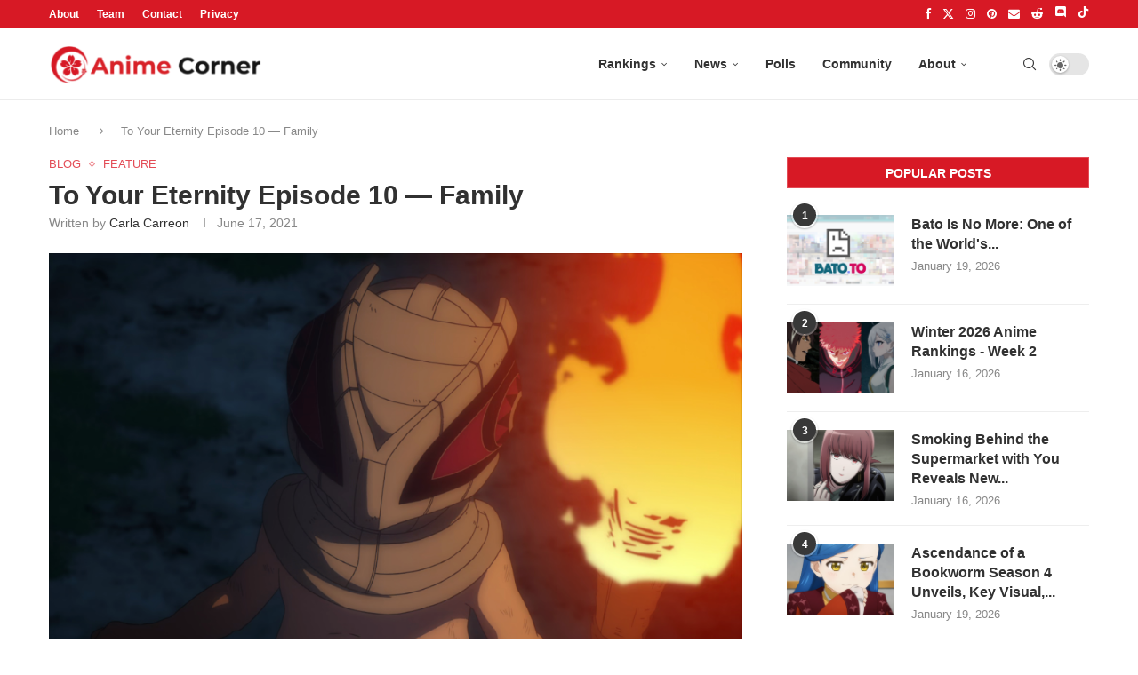

--- FILE ---
content_type: text/html; charset=UTF-8
request_url: https://animecorner.me/to-your-eternity-episode-10-family/
body_size: 20941
content:
<!DOCTYPE html><html lang="en-US"><head><meta charset="UTF-8"/>
<script>var __ezHttpConsent={setByCat:function(src,tagType,attributes,category,force,customSetScriptFn=null){var setScript=function(){if(force||window.ezTcfConsent[category]){if(typeof customSetScriptFn==='function'){customSetScriptFn();}else{var scriptElement=document.createElement(tagType);scriptElement.src=src;attributes.forEach(function(attr){for(var key in attr){if(attr.hasOwnProperty(key)){scriptElement.setAttribute(key,attr[key]);}}});var firstScript=document.getElementsByTagName(tagType)[0];firstScript.parentNode.insertBefore(scriptElement,firstScript);}}};if(force||(window.ezTcfConsent&&window.ezTcfConsent.loaded)){setScript();}else if(typeof getEzConsentData==="function"){getEzConsentData().then(function(ezTcfConsent){if(ezTcfConsent&&ezTcfConsent.loaded){setScript();}else{console.error("cannot get ez consent data");force=true;setScript();}});}else{force=true;setScript();console.error("getEzConsentData is not a function");}},};</script>
<script>var ezTcfConsent=window.ezTcfConsent?window.ezTcfConsent:{loaded:false,store_info:false,develop_and_improve_services:false,measure_ad_performance:false,measure_content_performance:false,select_basic_ads:false,create_ad_profile:false,select_personalized_ads:false,create_content_profile:false,select_personalized_content:false,understand_audiences:false,use_limited_data_to_select_content:false,};function getEzConsentData(){return new Promise(function(resolve){document.addEventListener("ezConsentEvent",function(event){var ezTcfConsent=event.detail.ezTcfConsent;resolve(ezTcfConsent);});});}</script>
<script>if(typeof _setEzCookies!=='function'){function _setEzCookies(ezConsentData){var cookies=window.ezCookieQueue;for(var i=0;i<cookies.length;i++){var cookie=cookies[i];if(ezConsentData&&ezConsentData.loaded&&ezConsentData[cookie.tcfCategory]){document.cookie=cookie.name+"="+cookie.value;}}}}
window.ezCookieQueue=window.ezCookieQueue||[];if(typeof addEzCookies!=='function'){function addEzCookies(arr){window.ezCookieQueue=[...window.ezCookieQueue,...arr];}}
addEzCookies([{name:"ezoab_232949",value:"mod112-c; Path=/; Domain=animecorner.me; Max-Age=7200",tcfCategory:"store_info",isEzoic:"true",},{name:"ezosuibasgeneris-1",value:"927d2d23-995b-418c-587f-1045882eb244; Path=/; Domain=animecorner.me; Expires=Thu, 21 Jan 2027 14:04:44 UTC; Secure; SameSite=None",tcfCategory:"understand_audiences",isEzoic:"true",}]);if(window.ezTcfConsent&&window.ezTcfConsent.loaded){_setEzCookies(window.ezTcfConsent);}else if(typeof getEzConsentData==="function"){getEzConsentData().then(function(ezTcfConsent){if(ezTcfConsent&&ezTcfConsent.loaded){_setEzCookies(window.ezTcfConsent);}else{console.error("cannot get ez consent data");_setEzCookies(window.ezTcfConsent);}});}else{console.error("getEzConsentData is not a function");_setEzCookies(window.ezTcfConsent);}</script><script type="text/javascript" data-ezscrex='false' data-cfasync='false'>window._ezaq = Object.assign({"edge_cache_status":12,"edge_response_time":487,"url":"https://animecorner.me/to-your-eternity-episode-10-family/"}, typeof window._ezaq !== "undefined" ? window._ezaq : {});</script><script type="text/javascript" data-ezscrex='false' data-cfasync='false'>window._ezaq = Object.assign({"ab_test_id":"mod112-c"}, typeof window._ezaq !== "undefined" ? window._ezaq : {});window.__ez=window.__ez||{};window.__ez.tf={};</script><script type="text/javascript" data-ezscrex='false' data-cfasync='false'>window.ezDisableAds = true;</script>
<script data-ezscrex='false' data-cfasync='false' data-pagespeed-no-defer>var __ez=__ez||{};__ez.stms=Date.now();__ez.evt={};__ez.script={};__ez.ck=__ez.ck||{};__ez.template={};__ez.template.isOrig=true;__ez.queue=__ez.queue||function(){var e=0,i=0,t=[],n=!1,o=[],r=[],s=!0,a=function(e,i,n,o,r,s,a){var l=arguments.length>7&&void 0!==arguments[7]?arguments[7]:window,d=this;this.name=e,this.funcName=i,this.parameters=null===n?null:w(n)?n:[n],this.isBlock=o,this.blockedBy=r,this.deleteWhenComplete=s,this.isError=!1,this.isComplete=!1,this.isInitialized=!1,this.proceedIfError=a,this.fWindow=l,this.isTimeDelay=!1,this.process=function(){f("... func = "+e),d.isInitialized=!0,d.isComplete=!0,f("... func.apply: "+e);var i=d.funcName.split("."),n=null,o=this.fWindow||window;i.length>3||(n=3===i.length?o[i[0]][i[1]][i[2]]:2===i.length?o[i[0]][i[1]]:o[d.funcName]),null!=n&&n.apply(null,this.parameters),!0===d.deleteWhenComplete&&delete t[e],!0===d.isBlock&&(f("----- F'D: "+d.name),m())}},l=function(e,i,t,n,o,r,s){var a=arguments.length>7&&void 0!==arguments[7]?arguments[7]:window,l=this;this.name=e,this.path=i,this.async=o,this.defer=r,this.isBlock=t,this.blockedBy=n,this.isInitialized=!1,this.isError=!1,this.isComplete=!1,this.proceedIfError=s,this.fWindow=a,this.isTimeDelay=!1,this.isPath=function(e){return"/"===e[0]&&"/"!==e[1]},this.getSrc=function(e){return void 0!==window.__ezScriptHost&&this.isPath(e)&&"banger.js"!==this.name?window.__ezScriptHost+e:e},this.process=function(){l.isInitialized=!0,f("... file = "+e);var i=this.fWindow?this.fWindow.document:document,t=i.createElement("script");t.src=this.getSrc(this.path),!0===o?t.async=!0:!0===r&&(t.defer=!0),t.onerror=function(){var e={url:window.location.href,name:l.name,path:l.path,user_agent:window.navigator.userAgent};"undefined"!=typeof _ezaq&&(e.pageview_id=_ezaq.page_view_id);var i=encodeURIComponent(JSON.stringify(e)),t=new XMLHttpRequest;t.open("GET","//g.ezoic.net/ezqlog?d="+i,!0),t.send(),f("----- ERR'D: "+l.name),l.isError=!0,!0===l.isBlock&&m()},t.onreadystatechange=t.onload=function(){var e=t.readyState;f("----- F'D: "+l.name),e&&!/loaded|complete/.test(e)||(l.isComplete=!0,!0===l.isBlock&&m())},i.getElementsByTagName("head")[0].appendChild(t)}},d=function(e,i){this.name=e,this.path="",this.async=!1,this.defer=!1,this.isBlock=!1,this.blockedBy=[],this.isInitialized=!0,this.isError=!1,this.isComplete=i,this.proceedIfError=!1,this.isTimeDelay=!1,this.process=function(){}};function c(e,i,n,s,a,d,c,u,f){var m=new l(e,i,n,s,a,d,c,f);!0===u?o[e]=m:r[e]=m,t[e]=m,h(m)}function h(e){!0!==u(e)&&0!=s&&e.process()}function u(e){if(!0===e.isTimeDelay&&!1===n)return f(e.name+" blocked = TIME DELAY!"),!0;if(w(e.blockedBy))for(var i=0;i<e.blockedBy.length;i++){var o=e.blockedBy[i];if(!1===t.hasOwnProperty(o))return f(e.name+" blocked = "+o),!0;if(!0===e.proceedIfError&&!0===t[o].isError)return!1;if(!1===t[o].isComplete)return f(e.name+" blocked = "+o),!0}return!1}function f(e){var i=window.location.href,t=new RegExp("[?&]ezq=([^&#]*)","i").exec(i);"1"===(t?t[1]:null)&&console.debug(e)}function m(){++e>200||(f("let's go"),p(o),p(r))}function p(e){for(var i in e)if(!1!==e.hasOwnProperty(i)){var t=e[i];!0===t.isComplete||u(t)||!0===t.isInitialized||!0===t.isError?!0===t.isError?f(t.name+": error"):!0===t.isComplete?f(t.name+": complete already"):!0===t.isInitialized&&f(t.name+": initialized already"):t.process()}}function w(e){return"[object Array]"==Object.prototype.toString.call(e)}return window.addEventListener("load",(function(){setTimeout((function(){n=!0,f("TDELAY -----"),m()}),5e3)}),!1),{addFile:c,addFileOnce:function(e,i,n,o,r,s,a,l,d){t[e]||c(e,i,n,o,r,s,a,l,d)},addDelayFile:function(e,i){var n=new l(e,i,!1,[],!1,!1,!0);n.isTimeDelay=!0,f(e+" ...  FILE! TDELAY"),r[e]=n,t[e]=n,h(n)},addFunc:function(e,n,s,l,d,c,u,f,m,p){!0===c&&(e=e+"_"+i++);var w=new a(e,n,s,l,d,u,f,p);!0===m?o[e]=w:r[e]=w,t[e]=w,h(w)},addDelayFunc:function(e,i,n){var o=new a(e,i,n,!1,[],!0,!0);o.isTimeDelay=!0,f(e+" ...  FUNCTION! TDELAY"),r[e]=o,t[e]=o,h(o)},items:t,processAll:m,setallowLoad:function(e){s=e},markLoaded:function(e){if(e&&0!==e.length){if(e in t){var i=t[e];!0===i.isComplete?f(i.name+" "+e+": error loaded duplicate"):(i.isComplete=!0,i.isInitialized=!0)}else t[e]=new d(e,!0);f("markLoaded dummyfile: "+t[e].name)}},logWhatsBlocked:function(){for(var e in t)!1!==t.hasOwnProperty(e)&&u(t[e])}}}();__ez.evt.add=function(e,t,n){e.addEventListener?e.addEventListener(t,n,!1):e.attachEvent?e.attachEvent("on"+t,n):e["on"+t]=n()},__ez.evt.remove=function(e,t,n){e.removeEventListener?e.removeEventListener(t,n,!1):e.detachEvent?e.detachEvent("on"+t,n):delete e["on"+t]};__ez.script.add=function(e){var t=document.createElement("script");t.src=e,t.async=!0,t.type="text/javascript",document.getElementsByTagName("head")[0].appendChild(t)};__ez.dot=__ez.dot||{};__ez.queue.addFileOnce('/detroitchicago/boise.js', '/detroitchicago/boise.js?gcb=195-1&cb=5', true, [], true, false, true, false);__ez.queue.addFileOnce('/parsonsmaize/abilene.js', '/parsonsmaize/abilene.js?gcb=195-1&cb=e80eca0cdb', true, [], true, false, true, false);__ez.queue.addFileOnce('/parsonsmaize/mulvane.js', '/parsonsmaize/mulvane.js?gcb=195-1&cb=e75e48eec0', true, ['/parsonsmaize/abilene.js'], true, false, true, false);__ez.queue.addFileOnce('/detroitchicago/birmingham.js', '/detroitchicago/birmingham.js?gcb=195-1&cb=539c47377c', true, ['/parsonsmaize/abilene.js'], true, false, true, false);</script>
<script data-ezscrex="false" type="text/javascript" data-cfasync="false">window._ezaq = Object.assign({"ad_cache_level":0,"adpicker_placement_cnt":0,"ai_placeholder_cache_level":0,"ai_placeholder_placement_cnt":-1,"article_category":"Blog","author":"Carla Carreon","domain":"animecorner.me","domain_id":232949,"ezcache_level":1,"ezcache_skip_code":0,"has_bad_image":0,"has_bad_words":0,"is_sitespeed":0,"lt_cache_level":0,"publish_date":"2021-06-17","response_size":90196,"response_size_orig":84437,"response_time_orig":411,"template_id":5,"url":"https://animecorner.me/to-your-eternity-episode-10-family/","word_count":0,"worst_bad_word_level":0}, typeof window._ezaq !== "undefined" ? window._ezaq : {});__ez.queue.markLoaded('ezaqBaseReady');</script>
<script type='text/javascript' data-ezscrex='false' data-cfasync='false'>
window.ezAnalyticsStatic = true;

function analyticsAddScript(script) {
	var ezDynamic = document.createElement('script');
	ezDynamic.type = 'text/javascript';
	ezDynamic.innerHTML = script;
	document.head.appendChild(ezDynamic);
}
function getCookiesWithPrefix() {
    var allCookies = document.cookie.split(';');
    var cookiesWithPrefix = {};

    for (var i = 0; i < allCookies.length; i++) {
        var cookie = allCookies[i].trim();

        for (var j = 0; j < arguments.length; j++) {
            var prefix = arguments[j];
            if (cookie.indexOf(prefix) === 0) {
                var cookieParts = cookie.split('=');
                var cookieName = cookieParts[0];
                var cookieValue = cookieParts.slice(1).join('=');
                cookiesWithPrefix[cookieName] = decodeURIComponent(cookieValue);
                break; // Once matched, no need to check other prefixes
            }
        }
    }

    return cookiesWithPrefix;
}
function productAnalytics() {
	var d = {"pr":[6],"omd5":"1b295336ccbba3bb999064b982c5de2d","nar":"risk score"};
	d.u = _ezaq.url;
	d.p = _ezaq.page_view_id;
	d.v = _ezaq.visit_uuid;
	d.ab = _ezaq.ab_test_id;
	d.e = JSON.stringify(_ezaq);
	d.ref = document.referrer;
	d.c = getCookiesWithPrefix('active_template', 'ez', 'lp_');
	if(typeof ez_utmParams !== 'undefined') {
		d.utm = ez_utmParams;
	}

	var dataText = JSON.stringify(d);
	var xhr = new XMLHttpRequest();
	xhr.open('POST','/ezais/analytics?cb=1', true);
	xhr.onload = function () {
		if (xhr.status!=200) {
            return;
		}

        if(document.readyState !== 'loading') {
            analyticsAddScript(xhr.response);
            return;
        }

        var eventFunc = function() {
            if(document.readyState === 'loading') {
                return;
            }
            document.removeEventListener('readystatechange', eventFunc, false);
            analyticsAddScript(xhr.response);
        };

        document.addEventListener('readystatechange', eventFunc, false);
	};
	xhr.setRequestHeader('Content-Type','text/plain');
	xhr.send(dataText);
}
__ez.queue.addFunc("productAnalytics", "productAnalytics", null, true, ['ezaqBaseReady'], false, false, false, true);
</script><base href="https://animecorner.me/to-your-eternity-episode-10-family/"/>
	
	<meta http-equiv="X-UA-Compatible" content="IE=edge"/>
	<meta name="viewport" content="width=device-width, initial-scale=1"/>
	<link rel="profile" href="https://gmpg.org/xfn/11" />
    <link rel="icon" type="image/png" sizes="16x16" href="https://static.animecorner.me/2023/02/icon-16x16-1.png"/>
    <link rel="icon" type="image/png" sizes="32x32" href="https://static.animecorner.me/2023/02/icon-32x32-1.png"/>
    <link rel="icon" type="image/png" sizes="96x96" href="https://static.animecorner.me/2023/02/icon-96x96-1.png"/>
    <link rel="icon" type="image/png" sizes="180x180" href="https://static.animecorner.me/2023/02/icon-180x180-1.png"/>
    <link rel="icon" type="image/png" sizes="300x300" href="https://static.animecorner.me/2023/02/icon-300x300-1.png"/>
    <link rel="icon" type="image/png" sizes="512x512" href="https://static.animecorner.me/2023/02/icon-512x512-1.png"/>
	<meta name="robots" content="index, follow, max-image-preview:large, max-snippet:-1, max-video-preview:-1"/>
	<style>img:is([sizes="auto" i], [sizes^="auto," i]) { contain-intrinsic-size: 3000px 1500px }</style>
	
	<!-- This site is optimized with the Yoast SEO plugin v24.4 - https://yoast.com/wordpress/plugins/seo/ -->
	<title>To Your Eternity Episode 10 — Family - Anime Corner</title>
	<meta name="description" content="“To Your Eternity” episode 10 is out! It&#39;s the Monster Brothers VS the Knocker! The episode is titled, “New Family.” The journey continues!"/>
	<link rel="canonical" href="https://animecorner.me/to-your-eternity-episode-10-family/"/>
	<meta property="og:locale" content="en_US"/>
	<meta property="og:type" content="article"/>
	<meta property="og:title" content="To Your Eternity Episode 10 — Family"/>
	<meta property="og:description" content="“To Your Eternity” episode 10 is out! It&#39;s the Monster Brothers VS the Knocker! The episode is titled, “New Family.” The journey continues!"/>
	<meta property="og:url" content="https://animecorner.me/to-your-eternity-episode-10-family/"/>
	<meta property="og:site_name" content="Anime Corner"/>
	<meta property="article:publisher" content="https://www.facebook.com/AnimeCorner.Official"/>
	<meta property="article:published_time" content="2021-06-17T22:23:45+00:00"/>
	<meta property="article:modified_time" content="2021-06-17T22:24:06+00:00"/>
	<meta property="og:image" content="https://static.animecorner.me/2021/06/TYE-10-7.png"/>
	<meta property="og:image:width" content="1920"/>
	<meta property="og:image:height" content="1080"/>
	<meta property="og:image:type" content="image/png"/>
	<meta name="author" content="Carla Carreon"/>
	<meta name="twitter:card" content="summary_large_image"/>
	<meta name="twitter:description" content="“To Your Eternity” episode 10 is out! It&#39;s the Monster Brothers VS the Knocker! The episode is titled, “New Family.” The journey continues!"/>
	<meta name="twitter:creator" content="@fluuffycralala"/>
	<meta name="twitter:site" content="@animecorner_ac"/>
	<script type="application/ld+json" class="yoast-schema-graph">{"@context":"https://schema.org","@graph":[{"@type":"Article","@id":"https://animecorner.me/to-your-eternity-episode-10-family/#article","isPartOf":{"@id":"https://animecorner.me/to-your-eternity-episode-10-family/"},"author":{"name":"Carla Carreon","@id":"https://animecorner.me/#/schema/person/d56613d744bae6f46a1d7443e600d513"},"headline":"To Your Eternity Episode 10 — Family","datePublished":"2021-06-17T22:23:45+00:00","dateModified":"2021-06-17T22:24:06+00:00","mainEntityOfPage":{"@id":"https://animecorner.me/to-your-eternity-episode-10-family/"},"wordCount":1097,"commentCount":0,"publisher":{"@id":"https://animecorner.me/#organization"},"image":{"@id":"https://animecorner.me/to-your-eternity-episode-10-family/#primaryimage"},"thumbnailUrl":"https://static.animecorner.me/2021/06/TYE-10-7.png","keywords":["To Your Eternity"],"articleSection":["Blog","Feature"],"inLanguage":"en-US","potentialAction":[{"@type":"CommentAction","name":"Comment","target":["https://animecorner.me/to-your-eternity-episode-10-family/#respond"]}],"copyrightYear":"2021","copyrightHolder":{"@id":"https://animecorner.me/#organization"}},{"@type":"WebPage","@id":"https://animecorner.me/to-your-eternity-episode-10-family/","url":"https://animecorner.me/to-your-eternity-episode-10-family/","name":"To Your Eternity Episode 10 — Family - Anime Corner","isPartOf":{"@id":"https://animecorner.me/#website"},"primaryImageOfPage":{"@id":"https://animecorner.me/to-your-eternity-episode-10-family/#primaryimage"},"image":{"@id":"https://animecorner.me/to-your-eternity-episode-10-family/#primaryimage"},"thumbnailUrl":"https://static.animecorner.me/2021/06/TYE-10-7.png","datePublished":"2021-06-17T22:23:45+00:00","dateModified":"2021-06-17T22:24:06+00:00","description":"“To Your Eternity” episode 10 is out! It's the Monster Brothers VS the Knocker! The episode is titled, “New Family.” The journey continues!","inLanguage":"en-US","potentialAction":[{"@type":"ReadAction","target":["https://animecorner.me/to-your-eternity-episode-10-family/"]}]},{"@type":"ImageObject","inLanguage":"en-US","@id":"https://animecorner.me/to-your-eternity-episode-10-family/#primaryimage","url":"https://static.animecorner.me/2021/06/TYE-10-7.png","contentUrl":"https://static.animecorner.me/2021/06/TYE-10-7.png","width":1920,"height":1080},{"@type":"WebSite","@id":"https://animecorner.me/#website","url":"https://animecorner.me/","name":"Anime Corner","description":"News &amp; Features Straight From Japan","publisher":{"@id":"https://animecorner.me/#organization"},"potentialAction":[{"@type":"SearchAction","target":{"@type":"EntryPoint","urlTemplate":"https://animecorner.me/?s={search_term_string}"},"query-input":{"@type":"PropertyValueSpecification","valueRequired":true,"valueName":"search_term_string"}}],"inLanguage":"en-US"},{"@type":"Organization","@id":"https://animecorner.me/#organization","name":"Anime Corner","url":"https://animecorner.me/","logo":{"@type":"ImageObject","inLanguage":"en-US","@id":"https://animecorner.me/#/schema/logo/image/","url":"https://static.animecorner.me/2023/02/icon-512x512-1.png","contentUrl":"https://static.animecorner.me/2023/02/icon-512x512-1.png","width":512,"height":512,"caption":"Anime Corner"},"image":{"@id":"https://animecorner.me/#/schema/logo/image/"},"sameAs":["https://www.facebook.com/AnimeCorner.Official","https://x.com/animecorner_ac"]},{"@type":"Person","@id":"https://animecorner.me/#/schema/person/d56613d744bae6f46a1d7443e600d513","name":"Carla Carreon","image":{"@type":"ImageObject","inLanguage":"en-US","@id":"https://animecorner.me/#/schema/person/image/","url":"https://secure.gravatar.com/avatar/ac2005f613e08dfacde6f44a786a4369?s=96&d=mm&r=g","contentUrl":"https://secure.gravatar.com/avatar/ac2005f613e08dfacde6f44a786a4369?s=96&d=mm&r=g","caption":"Carla Carreon"},"description":"Hello, I'm Carla Bianca! Senior Writer at Anime Corner News, covers anime events in the Philippines. I have introverted potato energies, but I'm passionate about books, anime, digital art, music, games, food, and travelling. Hopes to have a manga library and shrine someday.","sameAs":["fluuffycralala","https://x.com/fluuffycralala"],"url":"https://animecorner.me/author/carla/"}]}</script>
	<!-- / Yoast SEO plugin. -->


<link rel="stylesheet" id="global-css-css" href="https://animecorner.me/wp-content/themes/animecorner/css/global.min.css?ver=1.0.6" type="text/css" media="all"/>
<link rel="stylesheet" id="comments-css-css" href="https://animecorner.me/wp-content/themes/animecorner/css/comments.min.css?ver=1.0.6" type="text/css" media="all"/>
<script type="text/javascript" src="https://animecorner.me/wp-includes/js/jquery/jquery.min.js?ver=3.7.1" id="jquery-core-js" defer="defer" data-wp-strategy="defer"></script>
<script type="text/javascript" src="https://animecorner.me/wp-content/themes/animecorner/js/global.min.js?ver=1.0.6" id="global-js-js" defer="defer" data-wp-strategy="defer"></script>
<script type="text/javascript" src="https://animecorner.me/wp-content/themes/animecorner/js/magnific-popup.min.js?ver=1.0.6" id="magnific-popup-js-js" defer="defer" data-wp-strategy="defer"></script>
<script type="text/javascript" src="https://animecorner.me/wp-content/themes/animecorner/js/portal-comments.min.js?ver=1.0.6" id="portal-js-js" defer="defer" data-wp-strategy="defer"></script>
<link rel="https://api.w.org/" href="https://animecorner.me/wp-json/"/><link rel="alternate" title="JSON" type="application/json" href="https://animecorner.me/wp-json/wp/v2/posts/25155"/><link rel="EditURI" type="application/rsd+xml" title="RSD" href="https://animecorner.me/xmlrpc.php?rsd"/>
<meta name="generator" content="WordPress 6.7.2"/>
<link rel="shortlink" href="https://animecorner.me/?p=25155"/>
<link rel="alternate" title="oEmbed (JSON)" type="application/json+oembed" href="https://animecorner.me/wp-json/oembed/1.0/embed?url=https%3A%2F%2Fanimecorner.me%2Fto-your-eternity-episode-10-family%2F"/>
<link rel="alternate" title="oEmbed (XML)" type="text/xml+oembed" href="https://animecorner.me/wp-json/oembed/1.0/embed?url=https%3A%2F%2Fanimecorner.me%2Fto-your-eternity-episode-10-family%2F&amp;format=xml"/>
<script type="text/javascript" id="portal-js-localized" data-wp-localized-strategy="true">var PORTAL_VARS = {"site_url":"https:\/\/animecorner.me","post_id":25155,"portal_url":"https:\/\/portal.animecorner.me","wp_comments_init":true};</script><meta property="fb:app_id" content="411376223756172"/><meta name="facebook-domain-verification" content="dcze1dkkoo6wnmsa2m28ci38qntqij"/>
	<link rel="amphtml" href="https://animecorner.me/to-your-eternity-episode-10-family/amp/"/>    <style>
        .mfp-bg{top:0;left:0;width:100%;height:100%;z-index:9999999;overflow:hidden;position:fixed;background:#0b0b0b;opacity:.8}.mfp-wrap{top:0;left:0;width:100%;height:100%;z-index:9999999;position:fixed;outline:0!important;-webkit-backface-visibility:hidden}.mfp-container{text-align:center;position:absolute;width:100%;height:100%;left:0;top:0;padding:0 8px;-webkit-box-sizing:border-box;-moz-box-sizing:border-box;box-sizing:border-box}.mfp-container:before{content:"";display:inline-block;height:100%;vertical-align:middle}.mfp-content{position:relative;display:inline-block;vertical-align:middle;margin:0 auto;text-align:left;z-index:1045}.mfp-zoom-out-cur,.mfp-zoom-out-cur .mfp-image-holder .mfp-close{cursor:-moz-zoom-out;cursor:-webkit-zoom-out;cursor:zoom-out}.mfp-arrow,.mfp-close,.mfp-counter,.mfp-preloader{-webkit-user-select:none;-moz-user-select:none;user-select:none}.mfp-preloader{color:#ccc;position:absolute;top:50%;width:auto;text-align:center;margin-top:-.8em;left:8px;right:8px;z-index:1044}.mfp-preloader a{color:#ccc}.mfp-preloader a:hover{color:#fff}.mfp-s-ready .mfp-preloader{display:none}button.mfp-arrow,button.mfp-close{overflow:visible;cursor:pointer;background:0 0;border:0;-webkit-appearance:none;display:block;outline:0;padding:0;z-index:1046;-webkit-box-shadow:none;box-shadow:none;position:absolute}button.mfp-arrow,button.mfp-close{font-size:28px}button::-moz-focus-inner{padding:0;border:0}button.mfp-close{width:44px;height:44px;line-height:44px;position:absolute;right:0;top:0;text-decoration:none;text-align:center;opacity:.65;padding:0 0 18px 10px;color:#fff;font-style:normal;font-size:30px;font-family:Arial,Baskerville,monospace}.mfp-close:focus,.mfp-close:hover{opacity:1}.mfp-close:active{top:1px}.mfp-image-holder .mfp-close{color:#fff;right:-6px;text-align:right;padding-right:6px;width:100%}.mfp-counter{position:absolute;top:0;right:0;color:#ccc;font-size:12px;line-height:18px}.mfp-arrow{position:absolute;opacity:.65;margin:0;top:50%;margin-top:-55px;padding:0;width:90px;height:110px;-webkit-tap-highlight-color:transparent}.mfp-arrow:active{margin-top:-54px}.mfp-arrow:focus,.mfp-arrow:hover{opacity:1}.mfp-arrow:after,.mfp-arrow:before{content:"";display:block;width:0;height:0;position:absolute;left:0;top:0;margin-top:35px;margin-left:35px;border:medium inset transparent}.mfp-arrow:after{border-top-width:13px;border-bottom-width:13px;top:8px}.mfp-arrow:before{border-top-width:21px;border-bottom-width:21px;opacity:.7}.mfp-arrow-left{left:0}.mfp-arrow-left:after{border-right:17px solid #fff;margin-left:31px}.mfp-arrow-left:before{margin-left:25px;border-right:27px solid #3f3f3f}.mfp-arrow-right{right:0}.mfp-arrow-right:after{border-left:17px solid #fff;margin-left:39px}.mfp-arrow-right:before{border-left:27px solid #3f3f3f}img.mfp-img{width:auto;max-width:100%;height:auto;display:block;line-height:0;-webkit-box-sizing:border-box;-moz-box-sizing:border-box;box-sizing:border-box;padding:40px 0;margin:0 auto}.mfp-figure{line-height:0}.mfp-figure:after{content:"";position:absolute;left:0;top:40px;bottom:40px;display:block;right:0;width:auto;height:auto;z-index:-1;box-shadow:0 0 8px rgba(0,0,0,.6);background:#444}.mfp-figure small{color:#bdbdbd;display:block;font-size:12px;line-height:14px}.mfp-figure figure{margin:0}.mfp-bottom-bar{margin-top:-36px;position:absolute;top:100%;left:0;width:100%;cursor:auto}.mfp-title{text-align:left;line-height:18px;color:#f3f3f3;word-wrap:break-word;padding-right:36px}.mfp-image-holder .mfp-content{max-width:100%}.mfp-gallery .mfp-image-holder .mfp-figure{cursor:pointer}@media all and (max-width:900px){.mfp-arrow{-webkit-transform:scale(.75);transform:scale(.75)}.mfp-arrow-left{-webkit-transform-origin:0;transform-origin:0}.mfp-arrow-right{-webkit-transform-origin:100%;transform-origin:100%}.mfp-container{padding-left:6px;padding-right:6px}}figure.wp-block-gallery{display:flex;flex-direction:row;flex-wrap:wrap}figure.wp-block-gallery figure.wp-block-image{margin:1px;flex-grow:1;width:calc(100% * (1 / 3))}figure.wp-block-embed{overflow-x:hidden;margin:0 0 1em}figure.wp-block-embed.is-type-video.wp-has-aspect-ratio{background:#313131FF;color:#fff}.wp-block-table thead{border-bottom:3px solid}.wp-block-table td,.wp-block-table th{border:1px solid var(--pcborder-cl)}figcaption{font-size:13px;text-align:center;flex-basis:100%}.wp-block-image,figure:not(.wp-block-embed) .figcaption{margin:0 0 1em}hr.wp-block-separator{height:2px;width:100px;margin:20px auto;background-color:#000;border-bottom:none}
    </style>
    <script type='text/javascript'>
var ezoTemplate = 'orig_site';
var ezouid = '1';
var ezoFormfactor = '1';
</script><script data-ezscrex="false" type='text/javascript'>
var soc_app_id = '0';
var did = 232949;
var ezdomain = 'animecorner.me';
var ezoicSearchable = 1;
</script></head>

<body class="post-template-default single single-post postid-25155 single-format-standard pcmn-drdw-style-slide_down pchds-default">
<script type="text/javascript" data-wp-strategy="no-defer">"undefined"!=typeof Storage&&"1"===localStorage.getItem("dark_mode")&&document.body.classList.add("pcdark-mode","pcdm-enable");</script>
<div class="wrapper-boxed header-style-header-6 penci-hlogo-center header-search-style-default">
<div class="penci-header-wrap">
<div class="penci-top-bar topbar-menu">
    <div class="container">
        <div class="penci-headline" role="navigation" itemscope="" itemtype="https://schema.org/SiteNavigationElement">
            <div class="pctopbar-item penci-wtopbar-menu">
                <ul id="menu-top-menu" class="penci-topbar-menu">
                    <li id="menu-item-18711" class="menu-item menu-item-type-post_type menu-item-object-page menu-item-18711">
                        <a href="https://animecorner.me/about-us/">About</a></li>
                    <li id="menu-item-32644" class="menu-item menu-item-type-post_type menu-item-object-page menu-item-32644"><a href="https://animecorner.me/team/">Team</a></li>
                    <li id="menu-item-18712" class="menu-item menu-item-type-post_type menu-item-object-page menu-item-18712"><a href="https://animecorner.me/contact/">Contact</a></li>
                    <li id="menu-item-10506" class="menu-item menu-item-type-post_type menu-item-object-page menu-item-10506"><a href="https://animecorner.me/privacy-policy/">Privacy</a></li>
                </ul>
            </div>

            <div class="pctopbar-item penci-topbar-social">
                <div class="inner-header-social">
			                                    <a href="https://www.facebook.com/AnimeCorner.Official" aria-label="Facebook" rel="noreferrer" target="_blank"><i class="penci-faicon fa fa-facebook"></i></a>
					                                    <a href="https://twitter.com/animecorner_ac" aria-label="Twitter" rel="noreferrer" target="_blank"><i class="penci-faicon penciicon-x-twitter"></i></a>
					                                    <a href="https://www.instagram.com/animecorner_ac/" aria-label="Instagram" rel="noreferrer" target="_blank"><i class="penci-faicon fa fa-instagram"></i></a>
					                                    <a href="https://www.pinterest.com/animecorner_ac/" aria-label="Pinterest" rel="noreferrer" target="_blank"><i class="penci-faicon fa fa-pinterest"></i></a>
					                                    <a href="https://animecorner.me/contact/" aria-label="Email" rel="noreferrer" target="_blank"><i class="penci-faicon fa fa-envelope"></i></a>
					                                    <a href="https://www.reddit.com/r/AnimeCorner/" aria-label="Reddit" rel="noreferrer" target="_blank"><i class="penci-faicon fa fa-reddit-alien"></i></a>
					                                    <a href="https://animecorner.me/community/" aria-label="Discord" rel="noreferrer" target="_blank"><i class="penci-faicon penciicon-discord"></i></a>
					                                    <a href="https://www.tiktok.com/@anime_corner_official" aria-label="Tiktok" rel="noreferrer" target="_blank"><i class="penci-faicon penciicon-tik-tok"></i></a>
					                        </div>
            </div>
        </div>
    </div>
</div>
<header id="header" class="header-header-6 has-bottom-line" itemscope="itemscope" itemtype="https://schema.org/WPHeader">
	    <nav id="navigation" class="header-layout-bottom header-6 menu-style-2 menu-item-padding" role="navigation" itemscope="" itemtype="https://schema.org/SiteNavigationElement">
        <div class="container">
            <div class="button-menu-mobile header-6"><svg width="18px" height="18px" viewBox="0 0 512 384" version="1.1" xmlns="http://www.w3.org/2000/svg" xmlns:xlink="http://www.w3.org/1999/xlink"><g stroke="none" stroke-width="1" fill-rule="evenodd"><g transform="translate(0.000000, 0.250080)"><rect x="0" y="0" width="512" height="62"></rect><rect x="0" y="161" width="512" height="62"></rect><rect x="0" y="321" width="512" height="62"></rect></g></g></svg></div>
			<div id="logo">
		<a href="https://animecorner.me" aria-label="Anime Corner Logo"></a>
</div>
<ul id="menu-main-menu" class="menu"><li id="menu-item-10511" class="menu-item menu-item-type-taxonomy menu-item-object-category menu-item-has-children menu-item-10511"><a href="https://animecorner.me/category/anime-corner/rankings/">Rankings</a>
<ul class="sub-menu">
	<li id="menu-item-18696" class="menu-item menu-item-type-taxonomy menu-item-object-category menu-item-18696"><a href="https://animecorner.me/category/anime-corner/rankings/anime-of-the-week/">Anime of the Week</a></li>
	<li id="menu-item-18695" class="menu-item menu-item-type-taxonomy menu-item-object-category menu-item-has-children menu-item-18695"><a href="https://animecorner.me/category/anime-corner/rankings/anime-of-the-season/">Anime of the Season</a>
	<ul class="sub-menu">
		<li id="menu-item-73610" class="menu-item menu-item-type-taxonomy menu-item-object-category menu-item-73610"><a href="https://animecorner.me/category/anime-corner/rankings/character-of-the-season/">Character of the Season</a></li>
		<li id="menu-item-18698" class="menu-item menu-item-type-taxonomy menu-item-object-category menu-item-18698"><a href="https://animecorner.me/category/anime-corner/rankings/seiyuu-of-the-season/">Seiyuu of the Season</a></li>
	</ul>
</li>
	<li id="menu-item-18697" class="menu-item menu-item-type-taxonomy menu-item-object-category menu-item-has-children menu-item-18697"><a href="https://animecorner.me/category/anime-corner/rankings/anime-of-the-year/">Anime of the Year</a>
	<ul class="sub-menu">
		<li id="menu-item-85269" class="menu-item menu-item-type-taxonomy menu-item-object-category menu-item-85269"><a href="https://animecorner.me/category/anime-corner/rankings/character-of-the-year/">Character of the Year</a></li>
		<li id="menu-item-85270" class="menu-item menu-item-type-taxonomy menu-item-object-category menu-item-85270"><a href="https://animecorner.me/category/anime-corner/rankings/seiyuu-of-the-year/">Seiyuu of the Year</a></li>
	</ul>
</li>
</ul>
</li>
<li id="menu-item-10508" class="menu-item menu-item-type-taxonomy menu-item-object-category current-post-ancestor current-menu-parent current-post-parent menu-item-has-children menu-item-10508"><a href="https://animecorner.me/category/news/">News</a>
<ul class="sub-menu">
	<li id="menu-item-10509" class="menu-item menu-item-type-taxonomy menu-item-object-category menu-item-10509"><a href="https://animecorner.me/category/news/anime-news/">Anime News</a></li>
	<li id="menu-item-10510" class="menu-item menu-item-type-taxonomy menu-item-object-category menu-item-10510"><a href="https://animecorner.me/category/news/manga-news/">Manga News</a></li>
	<li id="menu-item-18700" class="menu-item menu-item-type-taxonomy menu-item-object-category menu-item-18700"><a href="https://animecorner.me/category/news/light-novel-news/">Light Novel News</a></li>
	<li id="menu-item-18701" class="menu-item menu-item-type-taxonomy menu-item-object-category menu-item-18701"><a href="https://animecorner.me/category/news/music-news/">Music News</a></li>
	<li id="menu-item-18699" class="menu-item menu-item-type-taxonomy menu-item-object-category current-post-ancestor current-menu-parent current-post-parent menu-item-18699"><a href="https://animecorner.me/category/news/gaming-news/">Gaming News</a></li>
</ul>
</li>
<li id="menu-item-18702" class="menu-item menu-item-type-post_type menu-item-object-page menu-item-18702"><a href="https://animecorner.me/polls/">Polls</a></li>
<li id="menu-item-73611" class="menu-item menu-item-type-post_type menu-item-object-page menu-item-73611"><a href="https://animecorner.me/community/">Community</a></li>
<li id="menu-item-2789" class="menu-item menu-item-type-post_type menu-item-object-page menu-item-has-children menu-item-2789"><a href="https://animecorner.me/about-us/">About</a>
<ul class="sub-menu">
	<li id="menu-item-32645" class="menu-item menu-item-type-post_type menu-item-object-page menu-item-32645"><a href="https://animecorner.me/team/">Team</a></li>
	<li id="menu-item-2904" class="menu-item menu-item-type-post_type menu-item-object-page menu-item-2904"><a href="https://animecorner.me/contact/">Contact</a></li>
	<li id="menu-item-18703" class="menu-item menu-item-type-post_type menu-item-object-page menu-item-privacy-policy menu-item-18703"><a href="https://animecorner.me/privacy-policy/">Privacy Policy</a></li>
	<li id="menu-item-31248" class="menu-item menu-item-type-post_type menu-item-object-page menu-item-31248"><a href="https://animecorner.me/editorial-policy/">Editorial Policy</a></li>
</ul>
</li>
</ul>            <div class="pc_dm_mode style_1">
                <label class="pc_dm_switch">
                    <input id="darkmode-switcher" type="checkbox" class="pc_dark_mode_toggle" aria-label="Darkmode Switcher"/>
                    <span class="slider round"></span>
                </label>
            </div>

			<div id="top-search" class="penci-top-search pcheader-icon top-search-classes">
	<a href="#" class="search-click" aria-label="Search">
		<i class="penciicon-magnifiying-glass"></i>
	</a>
	<div class="show-search pcbds-default">
		            <form role="search" method="get" class="pc-searchform" action="https://animecorner.me/">
                <div class="pc-searchform-inner">
                    <input type="text" class="search-input" placeholder="Type and hit enter..." name="s"/>
                    <i class="penciicon-magnifiying-glass"></i>
                    <button type="submit" class="searchsubmit">Search</button>
                </div>
            </form>
					<a href="#" aria-label="Search" class="search-click close-search"><i class="penciicon-close-button"></i></a>
	</div>
</div>

        </div>
    </nav><!-- End Navigation -->
	</header>
<!-- end #header -->

</div>

<div class="penci-single-wrapper">
    <div class="penci-single-block">
	                <div class="container penci-breadcrumb single-breadcrumb">
                    <span>
                        <a class="crumb" href="https://animecorner.me/">
                            Home                        </a>
                    </span>
                <i class="penci-faicon fa fa-angle-right"></i>                <span>To Your Eternity Episode 10 — Family</span>
            </div>
	    
        <div class="container container-single penci_sidebar  penci-enable-lightbox">
            <div id="main" class="penci-main-sticky-sidebar">
                <div class="theiaStickySidebar">
                    <article id="post-25155">

    <div class="header-standard header-classic single-header">
        <div class="penci-standard-cat">
                <span class="cat">
                    <a class="penci-cat-name penci-cat-1780" href="https://animecorner.me/category/blog/" rel="category tag"><span>Blog</span></a><a class="penci-cat-name penci-cat-1843" href="https://animecorner.me/category/feature/" rel="category tag"><span>Feature</span></a>                </span>
        </div>

        <h1 class="post-title single-post-title entry-title">To Your Eternity Episode 10 — Family</h1>

		        <div class="post-box-meta-single">
            <span class="author-post byline">
                <span class="author vcard">
                    Written by <a class="author-url url fn n" href="https://animecorner.me/author/carla/">Carla Carreon</a>                </span>
            </span>

            <span><time class="entry-date published" datetime="2021-06-17T22:23:45+00:00">June 17, 2021</time></span>
        </div>
    </div>

	        <div class="post-image" style="aspect-ratio: 1920 / 1080">
            <div class="acwp-image-placeholder-container" data-bglqip="https://static.animecorner.me/2021/06/TYE-10-7-768x432-lqip.jpg" style="background-image: url(https://static.animecorner.me/2021/06/TYE-10-7-768x432-lqip.jpg);">
                <a href="https://static.animecorner.me/2021/06/TYE-10-7-768x432.png" data-rel="penci-gallery-image-content">
                    <img class="attachment-penci-full-thumb size-penci-full-thumb penci-lazy wp-post-image pc-singlep-img" style="width: 100%; height: 100%; object-fit: contain;" alt="Featured Image: To Your Eternity Episode 10 — Family" title="Featured Image: To Your Eternity Episode 10 — Family" src="data:image/svg+xml,%3Csvg%20xmlns=&#39;http://www.w3.org/2000/svg&#39;%20viewBox=&#39;0%200%201920%201080&#39;%3E%3C/svg%3E" data-srcset="https://static.animecorner.me/2021/06/TYE-10-7.png 1920w, https://static.animecorner.me/2021/06/TYE-10-7-300x169.png 300w, https://static.animecorner.me/2021/06/TYE-10-7-1024x576.png 1024w, https://static.animecorner.me/2021/06/TYE-10-7-150x150.png 150w, https://static.animecorner.me/2021/06/TYE-10-7-768x432.png 768w" data-src="https://static.animecorner.me/2021/06/TYE-10-7-768x432.png"/>
                </a>
                <div class="acwp-loading-activity"> </div>
            </div>
        </div>
	
    <div class="post-entry blockquote-style-2 ">
        <div class="inner-post-entry entry-content" id="penci-post-entry-inner">

            
<p>“To Your Eternity” episode 10 is out! It’s the Monster Brothers VS the Knocker! Gugu also discovers an attack only he can do. Can they defeat the enemy? The episode is titled, “New Family.” The journey continues! </p><!-- Ezoic - under_first_paragraph - under_first_paragraph -->
<div id="ezoic-pub-ad-placeholder-102"> </div>
<!-- End Ezoic - under_first_paragraph - under_first_paragraph -->



<div class="wp-block-image"><figure class="aligncenter size-full is-resized"><div style="position: relative; aspect-ratio: 960 / 540; max-width: 960px;"><a href="https://static.animecorner.me/2021/06/TYE-10-1.png" data-rel="penci-gallery-image-content"><div class="acwp-image-placeholder-container cover-parent"><img fetchpriority="high" decoding="async" src="data:image/svg+xml,%3Csvg%20xmlns=&#39;http://www.w3.org/2000/svg&#39;%20viewBox=&#39;0%200%20960%20540&#39;%3E%3C/svg%3E" alt="To Your Eternity Episode 10 — Fushi uses his spears to protect Gugu" class="wp-image-25156 penci-lazy" width="960" height="540" data-src="https://static.animecorner.me/2021/06/TYE-10-1.png" data-srcset="https://static.animecorner.me/2021/06/TYE-10-1.png 1920w, https://static.animecorner.me/2021/06/TYE-10-1-300x169.png 300w, https://static.animecorner.me/2021/06/TYE-10-1-1024x576.png 1024w, https://static.animecorner.me/2021/06/TYE-10-1-768x432.png 768w" data-sizes="(max-width: 960px) 100vw, 960px"/><div class="acwp-loading-activity"> </div></div></a></div><figcaption>To Your Eternity Episode 10 — Fushi uses his spears to protect Gugu</figcaption></figure></div>



<p>“To Your Eternity” episode 10 begins with the continuation of the fierce battle against the tree-like enemy. Gugu and Fushi are fighting hard to protect each other in battle. Fushi angrily tells Gugu to leave but the boy insists on helping. Gugu eventually gets thrown away and ends up vomiting out all the alcohol in his stomach. This, however, gives him an idea! </p><!-- Ezoic - under_second_paragraph - under_second_paragraph -->
<div id="ezoic-pub-ad-placeholder-105"> </div>
<!-- End Ezoic - under_second_paragraph - under_second_paragraph -->



<p>The young boy hurriedly runs back to the shop to ask the old man to refill his alcohol. At the same time, Rean’s family is also there to bring the runaway girl home. It’s funny to see Gugu drunk in front of everyone. Pioran, however, picks up that Fushi is in trouble so she asks the old man to help Gugu. Before leaving for the forest, Gugu defends Rean from her insensitive family. He also accidentally confesses! Even Pioran scarily stops them from leaving. </p>



<figure class="wp-block-gallery columns-2 is-cropped wp-block-gallery-1 is-layout-flex wp-block-gallery-is-layout-flex"><ul class="blocks-gallery-grid"><li class="blocks-gallery-item"><figure><div style="position: relative; aspect-ratio: 1920 / 1080; max-width: 1920px;"><a href="https://static.animecorner.me/2021/06/TYE-10-3.png" data-rel="penci-gallery-image-content"><div class="acwp-image-placeholder-container cover-parent"><img decoding="async" width="1920" height="1080" src="data:image/svg+xml,%3Csvg%20xmlns=&#39;http://www.w3.org/2000/svg&#39;%20viewBox=&#39;0%200%201920%201080&#39;%3E%3C/svg%3E" alt="" id="25160" url="https://static.animecorner.me/2021/06/TYE-10-3.png" link="https://animecorner.me/?attachment_id=25160" class="wp-image-25160 penci-lazy" data-src="https://static.animecorner.me/2021/06/TYE-10-3.png" data-srcset="https://static.animecorner.me/2021/06/TYE-10-3.png 1920w, https://static.animecorner.me/2021/06/TYE-10-3-300x169.png 300w, https://static.animecorner.me/2021/06/TYE-10-3-1024x576.png 1024w, https://static.animecorner.me/2021/06/TYE-10-3-768x432.png 768w" data-sizes="(max-width: 1920px) 100vw, 1920px"/><div class="acwp-loading-activity"> </div></div></a></div></figure></li><li class="blocks-gallery-item"><figure><div style="position: relative; aspect-ratio: 1920 / 1080; max-width: 1920px;"><a href="https://static.animecorner.me/2021/06/TYE-10-4.png" data-rel="penci-gallery-image-content"><div class="acwp-image-placeholder-container cover-parent"><img decoding="async" width="1920" height="1080" src="data:image/svg+xml,%3Csvg%20xmlns=&#39;http://www.w3.org/2000/svg&#39;%20viewBox=&#39;0%200%201920%201080&#39;%3E%3C/svg%3E" alt="" id="25157" class="wp-image-25157 penci-lazy" data-src="https://static.animecorner.me/2021/06/TYE-10-4.png" data-srcset="https://static.animecorner.me/2021/06/TYE-10-4.png 1920w, https://static.animecorner.me/2021/06/TYE-10-4-300x169.png 300w, https://static.animecorner.me/2021/06/TYE-10-4-1024x576.png 1024w, https://static.animecorner.me/2021/06/TYE-10-4-768x432.png 768w" data-sizes="(max-width: 1920px) 100vw, 1920px"/><div class="acwp-loading-activity"> </div></div></a></div></figure></li></ul><figcaption class="blocks-gallery-caption">To Your Eternity Episode 10 — Drunk Gugu in front of Rean’s family</figcaption></figure>



<p>When Gugu returns to the forest with his fire torch, he fights an epic battle with the  Knocker-Oniguma. Using the alcohol from his stomach, Gugu blows a fierce ball of flame! Fire away! The tree-like enemy burns to death. However, Fushi is nowhere to be seen. Gugu grieves for his brother until suddenly, a light appears and leads Gugu to a rock — Fushi’s very first vessel! </p><!-- Ezoic - mid_content - mid_content -->
<div id="ezoic-pub-ad-placeholder-124"> </div>
<!-- End Ezoic - mid_content - mid_content -->



<figure class="wp-block-gallery columns-2 is-cropped wp-block-gallery-2 is-layout-flex wp-block-gallery-is-layout-flex"><ul class="blocks-gallery-grid"><li class="blocks-gallery-item"><figure><div style="position: relative; aspect-ratio: 1920 / 1080; max-width: 1920px;"><a href="https://static.animecorner.me/2021/06/TYE-10-8.png" data-rel="penci-gallery-image-content"><div class="acwp-image-placeholder-container cover-parent"><img loading="lazy" decoding="async" width="1920" height="1080" src="data:image/svg+xml,%3Csvg%20xmlns=&#39;http://www.w3.org/2000/svg&#39;%20viewBox=&#39;0%200%201920%201080&#39;%3E%3C/svg%3E" alt="" id="25158" url="https://static.animecorner.me/2021/06/TYE-10-8.png" link="https://animecorner.me/?attachment_id=25158" class="wp-image-25158 penci-lazy" data-src="https://static.animecorner.me/2021/06/TYE-10-8.png" data-srcset="https://static.animecorner.me/2021/06/TYE-10-8.png 1920w, https://static.animecorner.me/2021/06/TYE-10-8-300x169.png 300w, https://static.animecorner.me/2021/06/TYE-10-8-1024x576.png 1024w, https://static.animecorner.me/2021/06/TYE-10-8-768x432.png 768w" data-sizes="auto, (max-width: 1920px) 100vw, 1920px"/><div class="acwp-loading-activity"> </div></div></a></div></figure></li><li class="blocks-gallery-item"><figure><div style="position: relative; aspect-ratio: 1920 / 1080; max-width: 1920px;"><a href="https://static.animecorner.me/2021/06/TYE-10-9.png" data-rel="penci-gallery-image-content"><div class="acwp-image-placeholder-container cover-parent"><img loading="lazy" decoding="async" width="1920" height="1080" src="data:image/svg+xml,%3Csvg%20xmlns=&#39;http://www.w3.org/2000/svg&#39;%20viewBox=&#39;0%200%201920%201080&#39;%3E%3C/svg%3E" alt="" id="25159" url="https://static.animecorner.me/2021/06/TYE-10-9.png" link="https://animecorner.me/?attachment_id=25159" class="wp-image-25159 penci-lazy" data-src="https://static.animecorner.me/2021/06/TYE-10-9.png" data-srcset="https://static.animecorner.me/2021/06/TYE-10-9.png 1920w, https://static.animecorner.me/2021/06/TYE-10-9-300x169.png 300w, https://static.animecorner.me/2021/06/TYE-10-9-1024x576.png 1024w, https://static.animecorner.me/2021/06/TYE-10-9-768x432.png 768w" data-sizes="auto, (max-width: 1920px) 100vw, 1920px"/><div class="acwp-loading-activity"> </div></div></a></div></figure></li></ul><figcaption class="blocks-gallery-caption">To Your Eternity Episode 10 — Fire type is weak against Grass type! </figcaption></figure>



<p>The Beholder commends Gugu and says that Fushi is lucky to have him. With his help, Fushi returns back to his wolf form. The monster brothers celebrate! After biting Gugu (as promised for not leaving the battle), Fushi thanks him. It’s a very wholesome moment in “To Your Eternity” episode 10. Honestly, my heart is glad to see the two of them happily playing. </p>



<p>They then have a feast for breakfast. Everyone is happy and compliments Gugu’s delicious cooking, especially Rean’s family! Gugu also finally comes to good terms with the Booze Man. Meanwhile, The Beholder tells Fushi to continue his journey so he can become stronger to fight the Knockers. However, Fushi says that he needs Gugu. </p><!-- Ezoic - long_content - long_content -->
<div id="ezoic-pub-ad-placeholder-125"> </div>
<!-- End Ezoic - long_content - long_content -->



<div class="wp-block-image"><figure class="aligncenter size-full is-resized"><div style="position: relative; aspect-ratio: 960 / 540; max-width: 960px;"><a href="https://static.animecorner.me/2021/06/TYE-10-18.png" data-rel="penci-gallery-image-content"><div class="acwp-image-placeholder-container cover-parent"><img loading="lazy" decoding="async" src="data:image/svg+xml,%3Csvg%20xmlns=&#39;http://www.w3.org/2000/svg&#39;%20viewBox=&#39;0%200%20960%20540&#39;%3E%3C/svg%3E" alt="To Your Eternity Episode 10 — Fushi and Gugu" class="wp-image-25161 penci-lazy" width="960" height="540" data-src="https://static.animecorner.me/2021/06/TYE-10-18.png" data-srcset="https://static.animecorner.me/2021/06/TYE-10-18.png 1920w, https://static.animecorner.me/2021/06/TYE-10-18-300x169.png 300w, https://static.animecorner.me/2021/06/TYE-10-18-1024x576.png 1024w, https://static.animecorner.me/2021/06/TYE-10-18-768x432.png 768w" data-sizes="auto, (max-width: 960px) 100vw, 960px"/><div class="acwp-loading-activity"> </div></div></a></div><figcaption>To Your Eternity Episode 10 — “Thank you, Gugu”</figcaption></figure></div>



<p>Rean also decides to go home and says that she doesn’t mind her situation anymore. Gugu adds that the both of them are not so weak to endure difficulties in life. “To Your Eternity” episode 10 comes to a close as we jump to four years later. We discover that Gugu, Rean, and Fushi are all grown-up now. Together with Pioran and the old man, they all look like a happy family. </p>



<h2 class="wp-block-heading" id="h-gugu-is-the-mvp">Gugu is the MVP!</h2>



<p>I really love this episode! It had an epic battle followed by a lot of wholesome moments. Honestly, I was prepared for a gut punch this episode but it instead delivered happy emotions. </p><!-- Ezoic - longer_content - longer_content -->
<div id="ezoic-pub-ad-placeholder-126"> </div>
<!-- End Ezoic - longer_content - longer_content -->



<p>We would all probably agree that the best part of “To Your Eternity” episode 10 is definitely Gugu’s fight with the Knocker. It was very scary, suspenseful, and exciting! I had goosebumps watching it. Gugu’s new fighting skill as a flamethrower is so cool and awesome. This part of the episode is really “lit.” (Ba-dum-tss.) In addition, my personal favorite of the episode is when Fushi bites Gugu for not leaving the battle. They play for a while and then Fushi thanks Gugu sweetly. They really are like brothers. I really do “lava” wholesome episode.</p>



<div class="wp-block-image"><figure class="aligncenter size-full is-resized"><div style="position: relative; aspect-ratio: 960 / 540; max-width: 960px;"><a href="https://static.animecorner.me/2021/06/TYE-10-15.png" data-rel="penci-gallery-image-content"><div class="acwp-image-placeholder-container cover-parent"><img loading="lazy" decoding="async" src="data:image/svg+xml,%3Csvg%20xmlns=&#39;http://www.w3.org/2000/svg&#39;%20viewBox=&#39;0%200%20960%20540&#39;%3E%3C/svg%3E" alt="To Your Eternity Episode 10 — Monster Brothers" class="wp-image-25167 penci-lazy" width="960" height="540" data-src="https://static.animecorner.me/2021/06/TYE-10-15.png" data-srcset="https://static.animecorner.me/2021/06/TYE-10-15.png 1920w, https://static.animecorner.me/2021/06/TYE-10-15-300x169.png 300w, https://static.animecorner.me/2021/06/TYE-10-15-1024x576.png 1024w, https://static.animecorner.me/2021/06/TYE-10-15-768x432.png 768w" data-sizes="auto, (max-width: 960px) 100vw, 960px"/><div class="acwp-loading-activity"> </div></div></a></div><figcaption>To Your Eternity Episode 10 — Fushi wolf is Gugu’s “fiery” friend</figcaption></figure></div>



<p>Plus, Pioran was also cool for trying to stop Rean’s family from leaving. I also appreciate the fact that The Beholder respected Fushi’s wishes to stay with Gugu. He did say that the ability to choose is a sacred thing. He always seems to be so ominous though. Honestly, I’m not sure what to feel about the “end” he told Fushi. </p><!-- Ezoic - longest_content - longest_content -->
<div id="ezoic-pub-ad-placeholder-127"> </div>
<!-- End Ezoic - longest_content - longest_content -->



<figure class="wp-block-gallery columns-2 is-cropped wp-block-gallery-3 is-layout-flex wp-block-gallery-is-layout-flex"><ul class="blocks-gallery-grid"><li class="blocks-gallery-item"><figure><div style="position: relative; aspect-ratio: 1920 / 1080; max-width: 1920px;"><a href="https://static.animecorner.me/2021/06/TYE-10-23.png" data-rel="penci-gallery-image-content"><div class="acwp-image-placeholder-container cover-parent"><img loading="lazy" decoding="async" width="1920" height="1080" src="data:image/svg+xml,%3Csvg%20xmlns=&#39;http://www.w3.org/2000/svg&#39;%20viewBox=&#39;0%200%201920%201080&#39;%3E%3C/svg%3E" alt="" id="25165" url="https://static.animecorner.me/2021/06/TYE-10-23.png" link="https://animecorner.me/?attachment_id=25165" class="wp-image-25165 penci-lazy" data-src="https://static.animecorner.me/2021/06/TYE-10-23.png" data-srcset="https://static.animecorner.me/2021/06/TYE-10-23.png 1920w, https://static.animecorner.me/2021/06/TYE-10-23-300x169.png 300w, https://static.animecorner.me/2021/06/TYE-10-23-1024x576.png 1024w, https://static.animecorner.me/2021/06/TYE-10-23-768x432.png 768w" data-sizes="auto, (max-width: 1920px) 100vw, 1920px"/><div class="acwp-loading-activity"> </div></div></a></div></figure></li><li class="blocks-gallery-item"><figure><div style="position: relative; aspect-ratio: 1920 / 1080; max-width: 1920px;"><a href="https://static.animecorner.me/2021/06/TYE-10-33.png" data-rel="penci-gallery-image-content"><div class="acwp-image-placeholder-container cover-parent"><img loading="lazy" decoding="async" width="1920" height="1080" src="data:image/svg+xml,%3Csvg%20xmlns=&#39;http://www.w3.org/2000/svg&#39;%20viewBox=&#39;0%200%201920%201080&#39;%3E%3C/svg%3E" alt="" id="25166" url="https://static.animecorner.me/2021/06/TYE-10-33.png" link="https://animecorner.me/?attachment_id=25166" class="wp-image-25166 penci-lazy" data-src="https://static.animecorner.me/2021/06/TYE-10-33.png" data-srcset="https://static.animecorner.me/2021/06/TYE-10-33.png 1920w, https://static.animecorner.me/2021/06/TYE-10-33-300x169.png 300w, https://static.animecorner.me/2021/06/TYE-10-33-1024x576.png 1024w, https://static.animecorner.me/2021/06/TYE-10-33-768x432.png 768w" data-sizes="auto, (max-width: 1920px) 100vw, 1920px"/><div class="acwp-loading-activity"> </div></div></a></div></figure></li></ul><figcaption class="blocks-gallery-caption">To Your Eternity Episode 10 — Fushi before and after four-year-timeskip</figcaption></figure>



<p>The ending is really interesting—Fushi is older! This brings up new mysteries for his immortality too. Plus, he seems to have learned a lot because he cooked delicious lunch. However, the most surprising reveal after the time skip is no other than the muscular Gugu! It’s heartwarming to see how well he’s been doing. He’s also proud of who he is now. It funnily reminds me of One Punch Man’s workout routine, but for Gugu’s case, it’s a lot of pull-ups! (And maybe all that work routine around the fields and the shop too.)</p>



<div class="wp-block-image"><figure class="aligncenter size-full is-resized"><div style="position: relative; aspect-ratio: 960 / 540; max-width: 960px;"><a href="https://static.animecorner.me/2021/06/TYE-10-29-1.png" data-rel="penci-gallery-image-content"><div class="acwp-image-placeholder-container cover-parent"><img loading="lazy" decoding="async" src="data:image/svg+xml,%3Csvg%20xmlns=&#39;http://www.w3.org/2000/svg&#39;%20viewBox=&#39;0%200%20960%20540&#39;%3E%3C/svg%3E" alt="To Your Eternity Episode 10 — Older Gugu" class="wp-image-25164 penci-lazy" width="960" height="540" data-src="https://static.animecorner.me/2021/06/TYE-10-29-1.png" data-srcset="https://static.animecorner.me/2021/06/TYE-10-29-1.png 1920w, https://static.animecorner.me/2021/06/TYE-10-29-1-300x169.png 300w, https://static.animecorner.me/2021/06/TYE-10-29-1-1024x576.png 1024w, https://static.animecorner.me/2021/06/TYE-10-29-1-768x432.png 768w" data-sizes="auto, (max-width: 960px) 100vw, 960px"/><div class="acwp-loading-activity"> </div></div></a></div><figcaption>To Your Eternity Episode 10 — Buff Gugu</figcaption></figure></div>



<p>Most of all, my heart is full of this frame. Look at this happy family! I am so genuinely happy for Fushi and Gugu that they “grew up” together. I’m glad everyone is alive and well. The arc seems to be nearing its end so I’m excited to see how Fushi’s journey will continue from here. </p><!-- Ezoic - incontent_5 - incontent_5 -->
<div id="ezoic-pub-ad-placeholder-128"> </div>
<!-- End Ezoic - incontent_5 - incontent_5 -->



<div class="wp-block-image"><figure class="aligncenter size-full is-resized"><div style="position: relative; aspect-ratio: 960 / 540; max-width: 960px;"><a href="https://static.animecorner.me/2021/06/TYE-10-34.png" data-rel="penci-gallery-image-content"><div class="acwp-image-placeholder-container cover-parent"><img loading="lazy" decoding="async" src="data:image/svg+xml,%3Csvg%20xmlns=&#39;http://www.w3.org/2000/svg&#39;%20viewBox=&#39;0%200%20960%20540&#39;%3E%3C/svg%3E" alt="To Your Eternity Episode 10 — New Family" class="wp-image-25162 penci-lazy" width="960" height="540" data-src="https://static.animecorner.me/2021/06/TYE-10-34.png" data-srcset="https://static.animecorner.me/2021/06/TYE-10-34.png 1920w, https://static.animecorner.me/2021/06/TYE-10-34-300x169.png 300w, https://static.animecorner.me/2021/06/TYE-10-34-1024x576.png 1024w, https://static.animecorner.me/2021/06/TYE-10-34-768x432.png 768w" data-sizes="auto, (max-width: 960px) 100vw, 960px"/><div class="acwp-loading-activity"> </div></div></a></div><figcaption>To Your Eternity Episode 10 — New Family </figcaption></figure></div>



<p>As we reach the halfway point through the anime, there’s surely a lot of changes coming our way. It’s also fun to mention that Gugu’s voice actor, Ryouko Shiraishi, tweeted about how she is thankful for Gugu as she hands over the role to his new voice, Yashiro Taku. Check the tweet below: </p>



<figure class="wp-block-embed is-type-rich is-provider-twitter wp-block-embed-twitter"><div class="wp-block-embed__wrapper">
<blockquote class="twitter-tweet" data-width="550" data-dnt="true"><p lang="ja" dir="ltr">これから<br/><br/>グーグーを<br/><br/>よろしくお願いします！<br/><br/>八代くん！<a href="https://twitter.com/hashtag/%E4%B8%8D%E6%BB%85%E3%81%AE%E3%81%82%E3%81%AA%E3%81%9F%E3%81%B8?src=hash&amp;ref_src=twsrc%5Etfw">#不滅のあなたへ</a> <a href="https://t.co/03Lkz03xA1">pic.twitter.com/03Lkz03xA1</a></p><!-- Ezoic - incontent_6 - incontent_6 -->
<div id="ezoic-pub-ad-placeholder-129"> </div>
<!-- End Ezoic - incontent_6 - incontent_6 -->— 白石涼子 (@RyokoShiraishi_) <a href="https://twitter.com/RyokoShiraishi_/status/1404442530918191107?ref_src=twsrc%5Etfw">June 14, 2021</a></blockquote><script async="" src="https://platform.twitter.com/widgets.js" charset="utf-8"></script>
</div></figure>



<h2 class="wp-block-heading" id="h-episode-11-release-date">Episode 11 Release Date</h2>



<p>The next episode of “To Your Eternity” is titled “Gift from the Past” and it will air on Monday, June 21 at 10:50 PM (JST). It will be available to watch on Crunchyroll in select regions.</p>



<p>If you enjoyed this week’s episode of “To Your Eternity”, make sure to vote for it on our <a href="https://polls.animecorner.me/vote/weekly/59/">weekly poll</a>! Furthermore, you may read all our other “To Your Eternity” articles on the <a href="https://animecorner.me/tag/to-your-eternity/">site</a>.</p><!-- Ezoic - incontent_7 - incontent_7 -->
<div id="ezoic-pub-ad-placeholder-130"> </div>
<!-- End Ezoic - incontent_7 - incontent_7 -->



<p>“<a href="https://www.anime-fumetsunoanatae.com/en/?l=en">To Your Eternity</a>” is an anime adaptation of the manga series written by Yoshitoki Ōima. It follows the story of a mysterious orb sent to Earth. It has no identity nor emotions, but through time it learns to take different forms. One day, it acquires the form of a boy and gains consciousness. The boy, Fushi, sets off to travel in search of new experiences, places, and people. “The journey begins.”</p>



<p>© ⼤今良時・講談社／NHK・NEP</p><!-- Ezoic - incontent_8 - incontent_8 -->
<div id="ezoic-pub-ad-placeholder-131"> </div>
<!-- End Ezoic - incontent_8 - incontent_8 -->

            <div class="penci-single-link-pages">
                            </div>

                            <div class="post-tags">
                    <a href="https://animecorner.me/tag/to-your-eternity/" rel="tag">To Your Eternity</a>                </div>
                    </div>
    </div>

        <div class="tags-share-box single-post-share tags-share-box-s1 center-box  social-align-default disable-btnplus post-share hide-like-count">
	<a class="new-ver-share post-share-item post-share-facebook" aria-label="Share on facebook" target="_blank" href="https://www.facebook.com/sharer/sharer.php?u=https://animecorner.me/to-your-eternity-episode-10-family/"><i class="penci-faicon fa fa-facebook"></i><span class="dt-share">facebook</span></a><a class="new-ver-share post-share-item post-share-twitter" aria-label="Share on twitter" target="_blank" href="https://twitter.com/intent/tweet?url=https://animecorner.me/to-your-eternity-episode-10-family/"><i class="penci-faicon penciicon-x-twitter"></i><span class="dt-share">twitter</span></a><a class="new-ver-share post-share-item post-share-pinterest" aria-label="Share on pinterest" target="_blank" href="https://www.pinterest.com/pin/create/button/?url=https%3A%2F%2Fanimecorner.me%2Fto-your-eternity-episode-10-family%2F"><i class="penci-faicon fa fa-pinterest"></i><span class="dt-share">pinterest</span></a><a class="new-ver-share post-share-item post-share-linkedin" aria-label="Share on linkedin" target="_blank" href="https://www.linkedin.com/shareArticle?mini=true&amp;url=https%3A%2F%2Fanimecorner.me%2Fto-your-eternity-episode-10-family%2F&amp;title=To%20Your%20Eternity%20Episode%2010%20%E2%80%94%20Family"><i class="penci-faicon fa fa-linkedin"></i><span class="dt-share">linkedin</span></a><a class="new-ver-share post-share-item post-share-tumblr" aria-label="Share on tumblr" target="_blank" href="https://www.tumblr.com/share/link?url=https%3A%2F%2Fanimecorner.me%2Fto-your-eternity-episode-10-family%2F&amp;name=To%20Your%20Eternity%20Episode%2010%20%E2%80%94%20Family"><i class="penci-faicon fa fa-tumblr"></i><span class="dt-share">tumblr</span></a><a class="new-ver-share post-share-item post-share-reddit" aria-label="Share on reddit" target="_blank" href="https://reddit.com/submit?url=https%3A%2F%2Fanimecorner.me%2Fto-your-eternity-episode-10-family%2F&amp;title=To%20Your%20Eternity%20Episode%2010%20%E2%80%94%20Family"><i class="penci-faicon fa fa-reddit-alien"></i><span class="dt-share">reddit</span></a><a class="new-ver-share post-share-item post-share-whatsapp" aria-label="Share on whatsapp" target="_blank" href="https://api.whatsapp.com/send?text=To%20Your%20Eternity%20Episode%2010%20%E2%80%94%20Family%20%20https%3A%2F%2Fanimecorner.me%2Fto-your-eternity-episode-10-family%2F"><i class="penci-faicon fa fa-whatsapp"></i><span class="dt-share">whatsapp</span></a></div>        <div class="post-author abio-style-1 bioimg-round">

    <div class="author-img">
	    <img alt="" width="100" height="100" src="https://static.animecorner.me/2021/04/ICON-150x150.jpg" srcset="https://static.animecorner.me/2021/04/ICON.jpg 2040w, https://static.animecorner.me/2021/04/ICON-300x300.jpg 300w, https://static.animecorner.me/2021/04/ICON-1024x1024.jpg 1024w, https://static.animecorner.me/2021/04/ICON-150x150.jpg 150w, https://static.animecorner.me/2021/04/ICON-768x768.jpg 768w" class="avatar avatar-64 photo" fetchpriority="" decoding="async" loading="lazy" style="object-fit: cover;"/>    </div>

    <div class="author-content">
        <h5><a class="author-url url fn n" href="https://animecorner.me/author/carla/">
				Carla Carreon            </a>
        </h5>

        
        <p>Hello, I&#39;m Carla Bianca! Senior Writer at Anime Corner News, covers anime events in the Philippines. I have introverted potato energies, but I&#39;m passionate about books, anime, digital art, music, games, food, and travelling. Hopes to have a manga library and shrine someday.</p>

        <div class="bio-social">
									                <a rel="noopener noreferrer nofollow" target="_blank" class="author-social" href="https://twitter.com/fluuffycralala">
					<i class="penci-faicon penciicon-x-twitter"></i>                </a>
						                <a rel="noopener noreferrer nofollow" target="_blank" class="author-social" href="https://instagram.com/fluuffycralala">
					<i class="penci-faicon fa fa-instagram"></i>                </a>
												        </div>
    </div>
</div>
        <div class="post-pagination pcpagp-style-1">
	
			<div class="prev-post">
			<div class="prev-post-inner">
					<div class="prev-post-title">
						<span>Previous post</span>
					</div>
					<a href="https://animecorner.me/mhas-world-heroes-mission-pv-reveals-the-theme-song/">
						<div class="pagi-text">
							<h5 class="prev-title">MHA&#39;s World Heroes&#39; Mission PV Reveals the Theme Song</h5>
						</div>
					</a>
			</div>
		</div>
				<div class="next-post">
			<div class="next-post-inner">
					<div class="prev-post-title next-post-title">
						<span>Next post</span>
					</div>
					<a href="https://animecorner.me/kanojo-okarishimasu-heroine-all-stars-mobile-game-announced/">
						<div class="pagi-text">
							<h5 class="next-title">Kanojo Okarishimasu: Heroine All Stars Mobile Game Announced</h5>
						</div>
					</a>
			</div>
		</div>
	</div>
        <div class="pcrlt-style-1 post-related penci-posts-related-grid">
	<div class="post-title-box"><h4 class="post-box-title">You may also like</h4></div>

	<div class="penci-related-carousel penci-related-grid-display">
		        <div class="item-related swiper-slide">
            <div class="item-related-inner">
		                        <div style="aspect-ratio: 3 / 2; position: relative;">
                    <div class="acwp-image-placeholder-container" data-bglqip="https://static.animecorner.me/2025/09/1758516605-490a5a7595c765ba15fca47fcdd7f6bd-300x169-lqip.jpg">
                        <a class="related-thumb penci-image-holder penci-holder-load penci-lazy" data-bgset="https://static.animecorner.me/2025/09/1758516605-490a5a7595c765ba15fca47fcdd7f6bd-300x169.png" data_bg_hidpi="https://static.animecorner.me/2025/09/1758516605-490a5a7595c765ba15fca47fcdd7f6bd-300x169.png" href="https://animecorner.me/to-your-eternity-season-3-reveals-unveils-new-trailer-additional-cast/" title="To Your Eternity Season 3 Reveals Unveils New Trailer, Additional Cast">
                        </a>
                        <div class="acwp-loading-activity"> </div>
                    </div>
                </div>
                                <div class="related-content" style="margin-top: 5px;">

                <h3>
                    <a href="https://animecorner.me/to-your-eternity-season-3-reveals-unveils-new-trailer-additional-cast/">To Your Eternity Season 3 Reveals Unveils New...</a>
                </h3>

                <span class="date"><time class="entry-date published">September 22, 2025</time></span>
                </div>
            </div>
        </div>
                <div class="item-related swiper-slide">
            <div class="item-related-inner">
		                        <div style="aspect-ratio: 3 / 2; position: relative;">
                    <div class="acwp-image-placeholder-container" data-bglqip="https://static.animecorner.me/2025/09/1758536921-75a65985dd422491d4d67079068e893c-300x169-lqip.jpg">
                        <a class="related-thumb penci-image-holder penci-holder-load penci-lazy" data-bgset="https://static.animecorner.me/2025/09/1758536921-75a65985dd422491d4d67079068e893c-300x169.png" data_bg_hidpi="https://static.animecorner.me/2025/09/1758536921-75a65985dd422491d4d67079068e893c-300x169.png" href="https://animecorner.me/interview-reiji-kawashima-fushi-and-kenjiro-tsuda-the-beholder-on-to-your-eternity-season-3/" title="Interview: Reiji Kawashima (Fushi) and Kenjiro Tsuda (The Beholder) on To Your Eternity Season 3">
                        </a>
                        <div class="acwp-loading-activity"> </div>
                    </div>
                </div>
                                <div class="related-content" style="margin-top: 5px;">

                <h3>
                    <a href="https://animecorner.me/interview-reiji-kawashima-fushi-and-kenjiro-tsuda-the-beholder-on-to-your-eternity-season-3/">Interview: Reiji Kawashima (Fushi) and Kenjiro Tsuda (The...</a>
                </h3>

                <span class="date"><time class="entry-date published">September 22, 2025</time></span>
                </div>
            </div>
        </div>
                <div class="item-related swiper-slide">
            <div class="item-related-inner">
		                        <div style="aspect-ratio: 3 / 2; position: relative;">
                    <div class="acwp-image-placeholder-container" data-bglqip="https://static.animecorner.me/2025/08/1755024649-9169615dd3045bbdee30ed12d377e8e4-300x169-lqip.jpg">
                        <a class="related-thumb penci-image-holder penci-holder-load penci-lazy" data-bgset="https://static.animecorner.me/2025/08/1755024649-9169615dd3045bbdee30ed12d377e8e4-300x169.png" data_bg_hidpi="https://static.animecorner.me/2025/08/1755024649-9169615dd3045bbdee30ed12d377e8e4-300x169.png" href="https://animecorner.me/to-your-eternity-season-3-premieres-on-october-4-masashi-hamauzu-returns-for-new-ending-song/" title="To Your Eternity Season 3 Premieres on October 4, Masashi Hamauzu Returns for New Ending Song">
                        </a>
                        <div class="acwp-loading-activity"> </div>
                    </div>
                </div>
                                <div class="related-content" style="margin-top: 5px;">

                <h3>
                    <a href="https://animecorner.me/to-your-eternity-season-3-premieres-on-october-4-masashi-hamauzu-returns-for-new-ending-song/">To Your Eternity Season 3 Premieres on October...</a>
                </h3>

                <span class="date"><time class="entry-date published">August 12, 2025</time></span>
                </div>
            </div>
        </div>
                <div class="item-related swiper-slide">
            <div class="item-related-inner">
		                        <div style="aspect-ratio: 3 / 2; position: relative;">
                    <div class="acwp-image-placeholder-container" data-bglqip="https://static.animecorner.me/2025/07/1751598404-67e79de743416a23a75db85a9cb8a6ef-300x166-lqip.jpg">
                        <a class="related-thumb penci-image-holder penci-holder-load penci-lazy" data-bgset="https://static.animecorner.me/2025/07/1751598404-67e79de743416a23a75db85a9cb8a6ef-300x166.png" data_bg_hidpi="https://static.animecorner.me/2025/07/1751598404-67e79de743416a23a75db85a9cb8a6ef-300x166.png" href="https://animecorner.me/to-your-eternity-season-3-reveals-main-visual-new-cast-members-include-aoi-koga-aya-uchida-and-more/" title="To Your Eternity Season 3 Reveals Main Visual, New Cast Members Include Aoi Koga, Aya Uchida, and More">
                        </a>
                        <div class="acwp-loading-activity"> </div>
                    </div>
                </div>
                                <div class="related-content" style="margin-top: 5px;">

                <h3>
                    <a href="https://animecorner.me/to-your-eternity-season-3-reveals-main-visual-new-cast-members-include-aoi-koga-aya-uchida-and-more/">To Your Eternity Season 3 Reveals Main Visual,...</a>
                </h3>

                <span class="date"><time class="entry-date published">July 4, 2025</time></span>
                </div>
            </div>
        </div>
                <div class="item-related swiper-slide">
            <div class="item-related-inner">
		                        <div style="aspect-ratio: 3 / 2; position: relative;">
                    <div class="acwp-image-placeholder-container" data-bglqip="https://static.animecorner.me/2025/06/1748964060-f9f776ab5b66b12f4d3c5531c4e8b914-300x169-lqip.jpg">
                        <a class="related-thumb penci-image-holder penci-holder-load penci-lazy" data-bgset="https://static.animecorner.me/2025/06/1748964060-f9f776ab5b66b12f4d3c5531c4e8b914-300x169.png" data_bg_hidpi="https://static.animecorner.me/2025/06/1748964060-f9f776ab5b66b12f4d3c5531c4e8b914-300x169.png" href="https://animecorner.me/to-your-eternity-manga-officially-ends-after-over-eight-years/" title="To Your Eternity Manga Officially Ends After Over Eight Years">
                        </a>
                        <div class="acwp-loading-activity"> </div>
                    </div>
                </div>
                                <div class="related-content" style="margin-top: 5px;">

                <h3>
                    <a href="https://animecorner.me/to-your-eternity-manga-officially-ends-after-over-eight-years/">To Your Eternity Manga Officially Ends After Over...</a>
                </h3>

                <span class="date"><time class="entry-date published">June 3, 2025</time></span>
                </div>
            </div>
        </div>
                <div class="item-related swiper-slide">
            <div class="item-related-inner">
		                        <div style="aspect-ratio: 3 / 2; position: relative;">
                    <div class="acwp-image-placeholder-container" data-bglqip="https://static.animecorner.me/2025/05/1748509658-8006e6db14d7ec8cd0c2a0f6cb432346-300x169-lqip.jpg">
                        <a class="related-thumb penci-image-holder penci-holder-load penci-lazy" data-bgset="https://static.animecorner.me/2025/05/1748509658-8006e6db14d7ec8cd0c2a0f6cb432346-300x169.png" data_bg_hidpi="https://static.animecorner.me/2025/05/1748509658-8006e6db14d7ec8cd0c2a0f6cb432346-300x169.png" href="https://animecorner.me/to-your-eternity-season-3-reveals-first-trailer-studio-staff-information/" title="To Your Eternity Season 3 Teases New World Arc With First Trailer, Cast, Studio &amp; Staff Information">
                        </a>
                        <div class="acwp-loading-activity"> </div>
                    </div>
                </div>
                                <div class="related-content" style="margin-top: 5px;">

                <h3>
                    <a href="https://animecorner.me/to-your-eternity-season-3-reveals-first-trailer-studio-staff-information/">To Your Eternity Season 3 Teases New World...</a>
                </h3>

                <span class="date"><time class="entry-date published">May 29, 2025</time></span>
                </div>
            </div>
        </div>
        	</div>
</div>

        <div id="comments" class="comments-wrapper">
	<div class="post-title-box"><h4 class="post-box-title">Participate In Discussions</h4></div>

	<div class="comments-input">
		<div class="comment-card">
			<label>
				<textarea placeholder="Leave a comment..."></textarea>
			</label>
			<button class="comment-submit-button">Submit</button>
			<div class="comment-footer">
				<div>Loading...</div>
			</div>
            <div class="comment-submit-response">

            </div>
		</div>

	</div>

	<div class="comments-body">
        <button class="comment-load-button">Load Comments</button>
	</div>
</div></article>
<!--					--><!--						--><!--						--><!--					-->                </div>
            </div>
	        
<div id="sidebar" class="penci-sidebar-right penci-sidebar-content style-1 pcalign-center  pciconp-right pcicon-right">
    <div class="theiaStickySidebar">
		<aside id="penci_popular_news_widget-2" class="widget penci_popular_news_widget"><h3 class="widget-title penci-border-arrow"><span class="inner-arrow">Popular Posts</span></h3><ul id="penci-popularwg-1000" class="side-newsfeed display-order-numbers"><li class="penci-feed"><span class="order-border-number"><span class="number-post">1</span></span><div class="side-item"><div class="side-image"><div class="acwp-image-placeholder-container" data-bglqip="https://static.animecorner.me/2026/01/1768863247-a85f96fb08f57c8c3995d082d65c2655-300x169-lqip.jpg"><a class="penci-image-holder small-fix-size penci-holder-load penci-lazy" rel="bookmark" data-bgset="https://static.animecorner.me/2026/01/1768863247-a85f96fb08f57c8c3995d082d65c2655-300x169.png" data_bg_hidpi="https://static.animecorner.me/2026/01/1768863247-a85f96fb08f57c8c3995d082d65c2655-300x169.png" href="https://animecorner.me/bato-is-no-more-one-of-the-worlds-biggest-manga-piracy-empires-is-dead/" title="Bato Is No More: One of the World&#39;s Biggest Manga Piracy Empires Is Dead"></a><div class="acwp-loading-activity"> </div></div></div><div class="side-item-text"><h4 class="side-title-post"><a rel="bookmark" href="https://animecorner.me/bato-is-no-more-one-of-the-worlds-biggest-manga-piracy-empires-is-dead/" title="Bato Is No More: One of the World&#39;s Biggest Manga Piracy Empires Is Dead">Bato Is No More: One of the World&#39;s...</a></h4><div class="grid-post-box-meta penci-side-item-meta pcsnmt-below"><span class="side-item-meta side-wdate"><time class="entry-date published">January 19, 2026</time></span></div></div></div></li><li class="penci-feed"><span class="order-border-number"><span class="number-post">2</span></span><div class="side-item"><div class="side-image"><div class="acwp-image-placeholder-container" data-bglqip="https://static.animecorner.me/2026/01/1768582101-914051e9bd97d1464df2e1c411e32150-300x169-lqip.jpg"><a class="penci-image-holder small-fix-size penci-holder-load penci-lazy" rel="bookmark" data-bgset="https://static.animecorner.me/2026/01/1768582101-914051e9bd97d1464df2e1c411e32150-300x169.png" data_bg_hidpi="https://static.animecorner.me/2026/01/1768582101-914051e9bd97d1464df2e1c411e32150-300x169.png" href="https://animecorner.me/winter-2026-anime-rankings-week-2/" title="Winter 2026 Anime Rankings - Week 2"></a><div class="acwp-loading-activity"> </div></div></div><div class="side-item-text"><h4 class="side-title-post"><a rel="bookmark" href="https://animecorner.me/winter-2026-anime-rankings-week-2/" title="Winter 2026 Anime Rankings - Week 2">Winter 2026 Anime Rankings - Week 2</a></h4><div class="grid-post-box-meta penci-side-item-meta pcsnmt-below"><span class="side-item-meta side-wdate"><time class="entry-date published">January 16, 2026</time></span></div></div></div></li><li class="penci-feed"><span class="order-border-number"><span class="number-post">3</span></span><div class="side-item"><div class="side-image"><div class="acwp-image-placeholder-container" data-bglqip="https://static.animecorner.me/2026/01/1768560924-b67ac287de53b45aed7b6b5d36769649-300x169-lqip.jpg"><a class="penci-image-holder small-fix-size penci-holder-load penci-lazy" rel="bookmark" data-bgset="https://static.animecorner.me/2026/01/1768560924-b67ac287de53b45aed7b6b5d36769649-300x169.png" data_bg_hidpi="https://static.animecorner.me/2026/01/1768560924-b67ac287de53b45aed7b6b5d36769649-300x169.png" href="https://animecorner.me/smoking-behind-the-supermarket-with-you-reveals-new-visual-trailer-july-2026-premiere-date/" title="Smoking Behind the Supermarket with You Reveals New Visual, Trailer, July 2026 Premiere Date"></a><div class="acwp-loading-activity"> </div></div></div><div class="side-item-text"><h4 class="side-title-post"><a rel="bookmark" href="https://animecorner.me/smoking-behind-the-supermarket-with-you-reveals-new-visual-trailer-july-2026-premiere-date/" title="Smoking Behind the Supermarket with You Reveals New Visual, Trailer, July 2026 Premiere Date">Smoking Behind the Supermarket with You Reveals New...</a></h4><div class="grid-post-box-meta penci-side-item-meta pcsnmt-below"><span class="side-item-meta side-wdate"><time class="entry-date published">January 16, 2026</time></span></div></div></div></li><li class="penci-feed"><span class="order-border-number"><span class="number-post">4</span></span><div class="side-item"><div class="side-image"><div class="acwp-image-placeholder-container" data-bglqip="https://static.animecorner.me/2026/01/1768813694-c1003ff6ed6cdab9df9ab98b6cf5d463-300x169-lqip.jpg"><a class="penci-image-holder small-fix-size penci-holder-load penci-lazy" rel="bookmark" data-bgset="https://static.animecorner.me/2026/01/1768813694-c1003ff6ed6cdab9df9ab98b6cf5d463-300x169.png" data_bg_hidpi="https://static.animecorner.me/2026/01/1768813694-c1003ff6ed6cdab9df9ab98b6cf5d463-300x169.png" href="https://animecorner.me/ascendance-of-a-bookworm-season-4-unveils-key-visual-trailer-opening-song-artist-april-4-premiere-date/" title="Ascendance of a Bookworm Season 4 Unveils, Key Visual, Trailer, Opening Song Artist, April 4 Premiere Date"></a><div class="acwp-loading-activity"> </div></div></div><div class="side-item-text"><h4 class="side-title-post"><a rel="bookmark" href="https://animecorner.me/ascendance-of-a-bookworm-season-4-unveils-key-visual-trailer-opening-song-artist-april-4-premiere-date/" title="Ascendance of a Bookworm Season 4 Unveils, Key Visual, Trailer, Opening Song Artist, April 4 Premiere Date">Ascendance of a Bookworm Season 4 Unveils, Key Visual,...</a></h4><div class="grid-post-box-meta penci-side-item-meta pcsnmt-below"><span class="side-item-meta side-wdate"><time class="entry-date published">January 19, 2026</time></span></div></div></div></li><li class="penci-feed"><span class="order-border-number"><span class="number-post">5</span></span><div class="side-item"><div class="side-image"><div class="acwp-image-placeholder-container" data-bglqip="https://static.animecorner.me/2026/01/1767981631-c321f499909e1eebd2ec019f1dd31ac8-300x169-lqip.jpg"><a class="penci-image-holder small-fix-size penci-holder-load penci-lazy" rel="bookmark" data-bgset="https://static.animecorner.me/2026/01/1767981631-c321f499909e1eebd2ec019f1dd31ac8-300x169.png" data_bg_hidpi="https://static.animecorner.me/2026/01/1767981631-c321f499909e1eebd2ec019f1dd31ac8-300x169.png" href="https://animecorner.me/winter-2026-anime-rankings-week-1/" title="Winter 2026 Anime Rankings - Week 1"></a><div class="acwp-loading-activity"> </div></div></div><div class="side-item-text"><h4 class="side-title-post"><a rel="bookmark" href="https://animecorner.me/winter-2026-anime-rankings-week-1/" title="Winter 2026 Anime Rankings - Week 1">Winter 2026 Anime Rankings - Week 1</a></h4><div class="grid-post-box-meta penci-side-item-meta pcsnmt-below"><span class="side-item-meta side-wdate"><time class="entry-date published">January 9, 2026</time></span></div></div></div></li></ul></aside><aside id="ezoic_sidebar_advertisement_1-2" class="widget ezoic_sidebar_advertisement_1"><h3 class="widget-title penci-border-arrow"><span class="inner-arrow">Advertisement</span></h3>
<!-- Ezoic - sidebar - sidebar -->
<div id="ezoic-pub-ad-placeholder-106"> </div>
<!-- End Ezoic - sidebar - sidebar --></aside><aside id="ezoic_sidebar_advertisement_2-2" class="widget ezoic_sidebar_advertisement_2"><h3 class="widget-title penci-border-arrow"><span class="inner-arrow">Advertisement</span></h3>
<!-- Ezoic - sidebar_bottom - sidebar_bottom -->
<div id="ezoic-pub-ad-placeholder-107"> </div>
<!-- End Ezoic - sidebar_bottom - sidebar_bottom --></aside>    </div>
</div>
        </div>

<!--		-->    </div>
</div>
<div class="clear-footer"></div>

<footer id="footer-section" class="penci-footer-social-media penci-lazy footer-social-remove-circle" itemscope="" itemtype="https://schema.org/WPFooter">
    <div class="container">
        <div class="footer-socials-section">
            <ul class="footer-socials">
				                        <li><a href="https://www.facebook.com/AnimeCorner.Official" aria-label="Facebook" rel="noreferrer" target="_blank"><i class="penci-faicon fa fa-facebook"></i>                                <span>Facebook</span></a>
                        </li>
						                        <li><a href="https://twitter.com/animecorner_ac" aria-label="Twitter" rel="noreferrer" target="_blank"><i class="penci-faicon penciicon-x-twitter"></i>                                <span>Twitter</span></a>
                        </li>
						                        <li><a href="https://www.instagram.com/animecorner_ac/" aria-label="Instagram" rel="noreferrer" target="_blank"><i class="penci-faicon fa fa-instagram"></i>                                <span>Instagram</span></a>
                        </li>
						                        <li><a href="https://www.pinterest.com/animecorner_ac/" aria-label="Pinterest" rel="noreferrer" target="_blank"><i class="penci-faicon fa fa-pinterest"></i>                                <span>Pinterest</span></a>
                        </li>
						                        <li><a href="https://animecorner.me/contact/" aria-label="Email" rel="noreferrer" target="_blank"><i class="penci-faicon fa fa-envelope"></i>                                <span>Email</span></a>
                        </li>
						                        <li><a href="https://www.reddit.com/r/AnimeCorner/" aria-label="Reddit" rel="noreferrer" target="_blank"><i class="penci-faicon fa fa-reddit-alien"></i>                                <span>Reddit</span></a>
                        </li>
						                        <li><a href="https://animecorner.me/community/" aria-label="Discord" rel="noreferrer" target="_blank"><i class="penci-faicon penciicon-discord"></i>                                <span>Discord</span></a>
                        </li>
						                        <li><a href="https://www.tiktok.com/@anime_corner_official" aria-label="Tiktok" rel="noreferrer" target="_blank"><i class="penci-faicon penciicon-tik-tok"></i>                                <span>Tiktok</span></a>
                        </li>
						            </ul>
        </div>

        <div class="footer-logo-copyright footer-not-gotop">
            <div id="footer-logo">
                <a href="https://animecorner.me" aria-label="Anime Corner Logo"></a>
            </div>

            <div id="footer-copyright">
                <p>© 2024 Anime Corner. All Rights Reserved.</p>
            </div>
        </div>
    </div>
</footer>


</div><!-- End .wrapper-boxed -->

<div class="penci-go-to-top-floating"><i class="penciicon-up-chevron"></i></div>

<a href="#" id="close-sidebar-nav" class="header-6"><i class="penci-faicon fa fa-close"></i></a>
<nav id="sidebar-nav" class="header-6" role="navigation" itemscope="" itemtype="https://schema.org/SiteNavigationElement">

	<div class="penci-hbg-search-box penci-vernav-search-box">
		<form role="search" method="get" class="pc-searchform penci-hbg-search-form" action="https://animecorner.me">
			<div class="inner-hbg-search-form">
				<input type="text" class="search-input" placeholder="Type and hit enter..." name="s"/>
				<i class="penciicon-magnifiying-glass"></i>
			</div>
		</form>
	</div>

	<ul id="menu-main-menu" class="menu"><li id="menu-item-10511" class="menu-item menu-item-type-taxonomy menu-item-object-category menu-item-has-children menu-item-10511"><a href="https://animecorner.me/category/anime-corner/rankings/">Rankings</a>
<ul class="sub-menu">
	<li id="menu-item-18696" class="menu-item menu-item-type-taxonomy menu-item-object-category menu-item-18696"><a href="https://animecorner.me/category/anime-corner/rankings/anime-of-the-week/">Anime of the Week</a></li>
	<li id="menu-item-18695" class="menu-item menu-item-type-taxonomy menu-item-object-category menu-item-has-children menu-item-18695"><a href="https://animecorner.me/category/anime-corner/rankings/anime-of-the-season/">Anime of the Season</a>
	<ul class="sub-menu">
		<li id="menu-item-73610" class="menu-item menu-item-type-taxonomy menu-item-object-category menu-item-73610"><a href="https://animecorner.me/category/anime-corner/rankings/character-of-the-season/">Character of the Season</a></li>
		<li id="menu-item-18698" class="menu-item menu-item-type-taxonomy menu-item-object-category menu-item-18698"><a href="https://animecorner.me/category/anime-corner/rankings/seiyuu-of-the-season/">Seiyuu of the Season</a></li>
	</ul>
</li>
	<li id="menu-item-18697" class="menu-item menu-item-type-taxonomy menu-item-object-category menu-item-has-children menu-item-18697"><a href="https://animecorner.me/category/anime-corner/rankings/anime-of-the-year/">Anime of the Year</a>
	<ul class="sub-menu">
		<li id="menu-item-85269" class="menu-item menu-item-type-taxonomy menu-item-object-category menu-item-85269"><a href="https://animecorner.me/category/anime-corner/rankings/character-of-the-year/">Character of the Year</a></li>
		<li id="menu-item-85270" class="menu-item menu-item-type-taxonomy menu-item-object-category menu-item-85270"><a href="https://animecorner.me/category/anime-corner/rankings/seiyuu-of-the-year/">Seiyuu of the Year</a></li>
	</ul>
</li>
</ul>
</li>
<li id="menu-item-10508" class="menu-item menu-item-type-taxonomy menu-item-object-category current-post-ancestor current-menu-parent current-post-parent menu-item-has-children menu-item-10508"><a href="https://animecorner.me/category/news/">News</a>
<ul class="sub-menu">
	<li id="menu-item-10509" class="menu-item menu-item-type-taxonomy menu-item-object-category menu-item-10509"><a href="https://animecorner.me/category/news/anime-news/">Anime News</a></li>
	<li id="menu-item-10510" class="menu-item menu-item-type-taxonomy menu-item-object-category menu-item-10510"><a href="https://animecorner.me/category/news/manga-news/">Manga News</a></li>
	<li id="menu-item-18700" class="menu-item menu-item-type-taxonomy menu-item-object-category menu-item-18700"><a href="https://animecorner.me/category/news/light-novel-news/">Light Novel News</a></li>
	<li id="menu-item-18701" class="menu-item menu-item-type-taxonomy menu-item-object-category menu-item-18701"><a href="https://animecorner.me/category/news/music-news/">Music News</a></li>
	<li id="menu-item-18699" class="menu-item menu-item-type-taxonomy menu-item-object-category current-post-ancestor current-menu-parent current-post-parent menu-item-18699"><a href="https://animecorner.me/category/news/gaming-news/">Gaming News</a></li>
</ul>
</li>
<li id="menu-item-18702" class="menu-item menu-item-type-post_type menu-item-object-page menu-item-18702"><a href="https://animecorner.me/polls/">Polls</a></li>
<li id="menu-item-73611" class="menu-item menu-item-type-post_type menu-item-object-page menu-item-73611"><a href="https://animecorner.me/community/">Community</a></li>
<li id="menu-item-2789" class="menu-item menu-item-type-post_type menu-item-object-page menu-item-has-children menu-item-2789"><a href="https://animecorner.me/about-us/">About</a>
<ul class="sub-menu">
	<li id="menu-item-32645" class="menu-item menu-item-type-post_type menu-item-object-page menu-item-32645"><a href="https://animecorner.me/team/">Team</a></li>
	<li id="menu-item-2904" class="menu-item menu-item-type-post_type menu-item-object-page menu-item-2904"><a href="https://animecorner.me/contact/">Contact</a></li>
	<li id="menu-item-18703" class="menu-item menu-item-type-post_type menu-item-object-page menu-item-privacy-policy menu-item-18703"><a href="https://animecorner.me/privacy-policy/">Privacy Policy</a></li>
	<li id="menu-item-31248" class="menu-item menu-item-type-post_type menu-item-object-page menu-item-31248"><a href="https://animecorner.me/editorial-policy/">Editorial Policy</a></li>
</ul>
</li>
</ul></nav>
<style id="core-block-supports-inline-css" type="text/css">
.wp-block-gallery.wp-block-gallery-1{--wp--style--unstable-gallery-gap:var( --wp--style--gallery-gap-default, var( --gallery-block--gutter-size, var( --wp--style--block-gap, 0.5em ) ) );gap:var( --wp--style--gallery-gap-default, var( --gallery-block--gutter-size, var( --wp--style--block-gap, 0.5em ) ) );}.wp-block-gallery.wp-block-gallery-2{--wp--style--unstable-gallery-gap:var( --wp--style--gallery-gap-default, var( --gallery-block--gutter-size, var( --wp--style--block-gap, 0.5em ) ) );gap:var( --wp--style--gallery-gap-default, var( --gallery-block--gutter-size, var( --wp--style--block-gap, 0.5em ) ) );}.wp-block-gallery.wp-block-gallery-3{--wp--style--unstable-gallery-gap:var( --wp--style--gallery-gap-default, var( --gallery-block--gutter-size, var( --wp--style--block-gap, 0.5em ) ) );gap:var( --wp--style--gallery-gap-default, var( --gallery-block--gutter-size, var( --wp--style--block-gap, 0.5em ) ) );}
</style>
<script>
    const SITE_URL = 'https://animecorner.me';

        if (window.Worker && window.indexedDB && location) {
        let webWorker = new Worker(`${SITE_URL}/wp-content/themes/animecorner/js/worker/post.js`);

        const terminateWorker = function() {
            webWorker.terminate();
            webWorker = undefined;
        }

        webWorker.onmessage = function(event) {
            if (event.data.error){
                console.log(event.data.error);
            }else if (event.data.message) {
                console.log(event.data.message);
            }

            terminateWorker();
        };

        webWorker.onmessageerror = function() {
            terminateWorker();
        }

        webWorker.onerror = function() {
            terminateWorker();
        }

        setTimeout(function() {
            webWorker.postMessage({ 'site_url': SITE_URL, 'post_id': 25155, 'pathname': location.pathname });
        }, 5000);
    }
    
    </script>
<!-- Google tag (gtag.js) -->
<script src="https://www.googletagmanager.com/gtag/js?id=G-F9LHE7KTJV" defer=""></script>
<script>
    window.dataLayer = window.dataLayer || [];
    function gtag(){dataLayer.push(arguments);}
    gtag('js', new Date());
    gtag('config', 'G-F9LHE7KTJV');
</script>




<script data-cfasync="false">function _emitEzConsentEvent(){var customEvent=new CustomEvent("ezConsentEvent",{detail:{ezTcfConsent:window.ezTcfConsent},bubbles:true,cancelable:true,});document.dispatchEvent(customEvent);}
(function(window,document){function _setAllEzConsentTrue(){window.ezTcfConsent.loaded=true;window.ezTcfConsent.store_info=true;window.ezTcfConsent.develop_and_improve_services=true;window.ezTcfConsent.measure_ad_performance=true;window.ezTcfConsent.measure_content_performance=true;window.ezTcfConsent.select_basic_ads=true;window.ezTcfConsent.create_ad_profile=true;window.ezTcfConsent.select_personalized_ads=true;window.ezTcfConsent.create_content_profile=true;window.ezTcfConsent.select_personalized_content=true;window.ezTcfConsent.understand_audiences=true;window.ezTcfConsent.use_limited_data_to_select_content=true;window.ezTcfConsent.select_personalized_content=true;}
function _clearEzConsentCookie(){document.cookie="ezCMPCookieConsent=tcf2;Domain=.animecorner.me;Path=/;expires=Thu, 01 Jan 1970 00:00:00 GMT";}
_clearEzConsentCookie();if(typeof window.__tcfapi!=="undefined"){window.ezgconsent=false;var amazonHasRun=false;function _ezAllowed(tcdata,purpose){return(tcdata.purpose.consents[purpose]||tcdata.purpose.legitimateInterests[purpose]);}
function _handleConsentDecision(tcdata){window.ezTcfConsent.loaded=true;if(!tcdata.vendor.consents["347"]&&!tcdata.vendor.legitimateInterests["347"]){window._emitEzConsentEvent();return;}
window.ezTcfConsent.store_info=_ezAllowed(tcdata,"1");window.ezTcfConsent.develop_and_improve_services=_ezAllowed(tcdata,"10");window.ezTcfConsent.measure_content_performance=_ezAllowed(tcdata,"8");window.ezTcfConsent.select_basic_ads=_ezAllowed(tcdata,"2");window.ezTcfConsent.create_ad_profile=_ezAllowed(tcdata,"3");window.ezTcfConsent.select_personalized_ads=_ezAllowed(tcdata,"4");window.ezTcfConsent.create_content_profile=_ezAllowed(tcdata,"5");window.ezTcfConsent.measure_ad_performance=_ezAllowed(tcdata,"7");window.ezTcfConsent.use_limited_data_to_select_content=_ezAllowed(tcdata,"11");window.ezTcfConsent.select_personalized_content=_ezAllowed(tcdata,"6");window.ezTcfConsent.understand_audiences=_ezAllowed(tcdata,"9");window._emitEzConsentEvent();}
function _handleGoogleConsentV2(tcdata){if(!tcdata||!tcdata.purpose||!tcdata.purpose.consents){return;}
var googConsentV2={};if(tcdata.purpose.consents[1]){googConsentV2.ad_storage='granted';googConsentV2.analytics_storage='granted';}
if(tcdata.purpose.consents[3]&&tcdata.purpose.consents[4]){googConsentV2.ad_personalization='granted';}
if(tcdata.purpose.consents[1]&&tcdata.purpose.consents[7]){googConsentV2.ad_user_data='granted';}
if(googConsentV2.analytics_storage=='denied'){gtag('set','url_passthrough',true);}
gtag('consent','update',googConsentV2);}
__tcfapi("addEventListener",2,function(tcdata,success){if(!success||!tcdata){window._emitEzConsentEvent();return;}
if(!tcdata.gdprApplies){_setAllEzConsentTrue();window._emitEzConsentEvent();return;}
if(tcdata.eventStatus==="useractioncomplete"||tcdata.eventStatus==="tcloaded"){if(typeof gtag!='undefined'){_handleGoogleConsentV2(tcdata);}
_handleConsentDecision(tcdata);if(tcdata.purpose.consents["1"]===true&&tcdata.vendor.consents["755"]!==false){window.ezgconsent=true;(adsbygoogle=window.adsbygoogle||[]).pauseAdRequests=0;}
if(window.__ezconsent){__ezconsent.setEzoicConsentSettings(ezConsentCategories);}
__tcfapi("removeEventListener",2,function(success){return null;},tcdata.listenerId);if(!(tcdata.purpose.consents["1"]===true&&_ezAllowed(tcdata,"2")&&_ezAllowed(tcdata,"3")&&_ezAllowed(tcdata,"4"))){if(typeof __ez=="object"&&typeof __ez.bit=="object"&&typeof window["_ezaq"]=="object"&&typeof window["_ezaq"]["page_view_id"]=="string"){__ez.bit.Add(window["_ezaq"]["page_view_id"],[new __ezDotData("non_personalized_ads",true),]);}}}});}else{_setAllEzConsentTrue();window._emitEzConsentEvent();}})(window,document);</script></body></html><!-- Page cached by LiteSpeed Cache 6.5.4 on 2026-01-21 07:51:44 -->